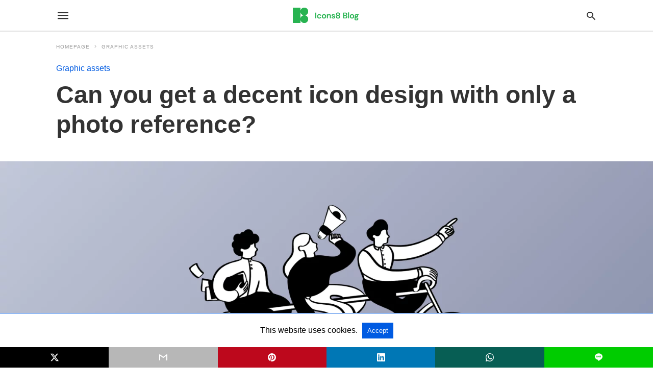

--- FILE ---
content_type: text/html; charset=UTF-8
request_url: https://blog.icons8.com/articles/how-good-are-designers-at-following-references-a-fiverr-experiment/amp/
body_size: 20981
content:
<!doctype html> <html amp lang="en-US"> <head><script custom-element="amp-form" src="https://cdn.ampproject.org/v0/amp-form-latest.js" async></script><script custom-element="amp-analytics" src="https://cdn.ampproject.org/v0/amp-analytics-latest.js" async></script> <meta charset="utf-8"> <link rel="preconnect" href="//cdn.ampproject.org"> <meta name="viewport" content="width=device-width">  <title>Can you get a decent icon design with only a photo reference?</title> <meta name="description" content="Read about the creative experiment on one icon design and learn how differently people see the same task." /> <link rel="canonical" href="https://blog.icons8.com/articles/how-good-are-designers-at-following-references-a-fiverr-experiment/" /> <meta property="og:locale" content="en_US" /> <meta property="og:type" content="article" /> <meta property="og:title" content="Can you get a decent icon design with only a photo reference?" /> <meta property="og:description" content="Read about the creative experiment on one icon design and learn how differently people see the same task." /> <meta property="og:url" content="https://blog.icons8.com/articles/how-good-are-designers-at-following-references-a-fiverr-experiment/" /> <meta property="og:site_name" content="icons8.com" /> <meta property="article:published_time" content="2024-01-09T09:30:00+00:00" /> <meta property="article:modified_time" content="2025-06-04T13:26:01+00:00" /> <meta property="og:image" content="https://blog.icons8.com/wp-content/uploads/2016/06/icon_design_with_a_photo_reference_article_cover-scaled.webp" /> <meta property="og:image:width" content="2560" /> <meta property="og:image:height" content="1040" /> <meta property="og:image:type" content="image/webp" /> <meta name="author" content="icons8" /> <meta name="twitter:card" content="summary_large_image" /> <meta name="twitter:creator" content="@icons_8" /> <meta name="twitter:site" content="@icons_8" /> <meta name="twitter:label1" content="Written by" /> <meta name="twitter:data1" content="icons8" /> <meta name="twitter:label2" content="Est. reading time" /> <meta name="twitter:data2" content="10 minutes" /> <script type="application/ld+json" class="yoast-schema-graph">{"@context":"https://schema.org","@graph":[{"@type":"Article","@id":"https://blog.icons8.com/articles/how-good-are-designers-at-following-references-a-fiverr-experiment/#article","isPartOf":{"@id":"https://blog.icons8.com/articles/how-good-are-designers-at-following-references-a-fiverr-experiment/"},"author":{"name":"icons8","@id":"https://blog.icons8.com/#/schema/person/0131b21792eaa17dd6c7c7a5617fbb79"},"headline":"Can you get a decent icon design with only a photo reference?","datePublished":"2024-01-09T09:30:00+00:00","dateModified":"2025-06-04T13:26:01+00:00","mainEntityOfPage":{"@id":"https://blog.icons8.com/articles/how-good-are-designers-at-following-references-a-fiverr-experiment/"},"wordCount":830,"publisher":{"@id":"https://blog.icons8.com/#organization"},"image":{"@id":"https://blog.icons8.com/articles/how-good-are-designers-at-following-references-a-fiverr-experiment/#primaryimage"},"thumbnailUrl":"https://blog.icons8.com/wp-content/uploads/2016/06/icon_design_with_a_photo_reference_article_cover-scaled.webp","keywords":["design basics","funny","guide","icon design","icons","icons8 stories","research"],"articleSection":["Graphic assets","How-To"],"inLanguage":"en-US"},{"@type":"WebPage","@id":"https://blog.icons8.com/articles/how-good-are-designers-at-following-references-a-fiverr-experiment/","url":"https://blog.icons8.com/articles/how-good-are-designers-at-following-references-a-fiverr-experiment/","name":"Can you get a decent icon design with only a photo reference?","isPartOf":{"@id":"https://blog.icons8.com/#website"},"primaryImageOfPage":{"@id":"https://blog.icons8.com/articles/how-good-are-designers-at-following-references-a-fiverr-experiment/#primaryimage"},"image":{"@id":"https://blog.icons8.com/articles/how-good-are-designers-at-following-references-a-fiverr-experiment/#primaryimage"},"thumbnailUrl":"https://blog.icons8.com/wp-content/uploads/2016/06/icon_design_with_a_photo_reference_article_cover-scaled.webp","datePublished":"2024-01-09T09:30:00+00:00","dateModified":"2025-06-04T13:26:01+00:00","description":"Read about the creative experiment on one icon design and learn how differently people see the same task.","breadcrumb":{"@id":"https://blog.icons8.com/articles/how-good-are-designers-at-following-references-a-fiverr-experiment/#breadcrumb"},"inLanguage":"en-US","potentialAction":[{"@type":"ReadAction","target":["https://blog.icons8.com/articles/how-good-are-designers-at-following-references-a-fiverr-experiment/"]}]},{"@type":"ImageObject","inLanguage":"en-US","@id":"https://blog.icons8.com/articles/how-good-are-designers-at-following-references-a-fiverr-experiment/#primaryimage","url":"https://blog.icons8.com/wp-content/uploads/2016/06/icon_design_with_a_photo_reference_article_cover-scaled.webp","contentUrl":"https://blog.icons8.com/wp-content/uploads/2016/06/icon_design_with_a_photo_reference_article_cover-scaled.webp","width":2560,"height":1040,"caption":"Icon design with a photo reference article cover"},{"@type":"BreadcrumbList","@id":"https://blog.icons8.com/articles/how-good-are-designers-at-following-references-a-fiverr-experiment/#breadcrumb","itemListElement":[{"@type":"ListItem","position":1,"name":"Home","item":"https://blog.icons8.com/"},{"@type":"ListItem","position":2,"name":"Can you get a decent icon design with only a photo reference?"}]},{"@type":"WebSite","@id":"https://blog.icons8.com/#website","url":"https://blog.icons8.com/","name":"icons8.com/blog/","description":"","publisher":{"@id":"https://blog.icons8.com/#organization"},"potentialAction":[{"@type":"SearchAction","target":{"@type":"EntryPoint","urlTemplate":"https://blog.icons8.com/?s={search_term_string}"},"query-input":{"@type":"PropertyValueSpecification","valueRequired":true,"valueName":"search_term_string"}}],"inLanguage":"en-US"},{"@type":"Organization","@id":"https://blog.icons8.com/#organization","name":"icons8.com","url":"https://blog.icons8.com/","logo":{"@type":"ImageObject","inLanguage":"en-US","@id":"https://blog.icons8.com/#/schema/logo/image/","url":"https://icons8.com/blog/wp-content/uploads/2025/05/webclip.png","contentUrl":"https://icons8.com/blog/wp-content/uploads/2025/05/webclip.png","width":256,"height":256,"caption":"icons8.com"},"image":{"@id":"https://blog.icons8.com/#/schema/logo/image/"},"sameAs":["https://x.com/icons_8"]},{"@type":"Person","@id":"https://blog.icons8.com/#/schema/person/0131b21792eaa17dd6c7c7a5617fbb79","name":"icons8","image":{"@type":"ImageObject","inLanguage":"en-US","@id":"https://blog.icons8.com/#/schema/person/image/","url":"https://secure.gravatar.com/avatar/67c9dda1ede4ac147b16c38c11379c058c777c4ea0a234581563dbefaab208c4?s=96&d=mm&r=g","contentUrl":"https://secure.gravatar.com/avatar/67c9dda1ede4ac147b16c38c11379c058c777c4ea0a234581563dbefaab208c4?s=96&d=mm&r=g","caption":"icons8"}}]}</script>  <meta name="amp-google-client-id-api" content="googleanalytics"> <link rel="preload" as="font" href="https://blog.icons8.com/wp-content/plugins/accelerated-mobile-pages/templates/design-manager/swift/fonts/icomoon.ttf" type="font/ttf" crossorigin> <link rel="preload" as="script" href="https://cdn.ampproject.org/v0.js"> <link rel="preload" href="https://blog.icons8.com/wp-content/uploads/2016/06/icon_design_with_a_photo_reference_article_cover-scaled.webp" as="image"> <script custom-element="amp-addthis" src="https://cdn.ampproject.org/v0/amp-addthis-0.1.js" async></script> <script custom-element="amp-bind" src="https://cdn.ampproject.org/v0/amp-bind-latest.js" async></script>   <script custom-element="amp-user-notification" src="https://cdn.ampproject.org/v0/amp-user-notification-0.1.js" async></script> <script src="https://cdn.ampproject.org/v0.js" async></script> <style amp-boilerplate>body{-webkit-animation:-amp-start 8s steps(1,end) 0s 1 normal both;-moz-animation:-amp-start 8s steps(1,end) 0s 1 normal both;-ms-animation:-amp-start 8s steps(1,end) 0s 1 normal both;animation:-amp-start 8s steps(1,end) 0s 1 normal both}@-webkit-keyframes -amp-start{from{visibility:hidden}to{visibility:visible}}@-moz-keyframes -amp-start{from{visibility:hidden}to{visibility:visible}}@-ms-keyframes -amp-start{from{visibility:hidden}to{visibility:visible}}@-o-keyframes -amp-start{from{visibility:hidden}to{visibility:visible}}@keyframes -amp-start{from{visibility:hidden}to{visibility:visible}}</style><noscript><style amp-boilerplate>body{-webkit-animation:none;-moz-animation:none;-ms-animation:none;animation:none}</style></noscript> <style amp-custom>body{font-family:"Poppins",sans-serif;font-size:16px;line-height:1.25}ol,ul{list-style-position:inside}p,ol,ul,figure{margin:0 0 1em;padding:0}a,a:active,a:visited{text-decoration:none;color:#005be2}body a:hover{color:#005be2}#ampforwp-jp-relatedposts{padding-top:1em;margin:1em 0;position:relative;clear:both}#ampforwp-jp-relatedposts h3.jp-relatedposts-headline{margin:0 0 1em;display:inline-block;float:left;font-size:9pt;font-weight:700;font-family:inherit}#ampforwp-jp-relatedposts .jp-relatedposts-items-visual{margin-right:-20px}#ampforwp-jp-relatedposts .jp-relatedposts-items{clear:left}#ampforwp-jp-relatedposts .jp-relatedposts-items-visual .jp-relatedposts-post{padding-right:20px;-moz-opacity:.8;opacity:.8}#ampforwp-jp-relatedposts .jp-relatedposts-items .jp-relatedposts-post{float:left;width:33%;margin:0 0 1em;box-sizing:border-box;-moz-box-sizing:border-box;-webkit-box-sizing:border-box}#ampforwp-jp-relatedposts .jp-relatedposts-items-visual h4.jp-relatedposts-post-title{text-transform:none;font-family:inherit;display:block;max-width:100%}#ampforwp-jp-relatedposts .jp-relatedposts-items p,#ampforwp-jp-relatedposts .jp-relatedposts-items time,#ampforwp-jp-relatedposts .jp-relatedposts-items-visual h4.jp-relatedposts-post-title{font-size:14px;line-height:20px;margin:0}#ampforwp-jp-relatedposts .jp-relatedposts-items .jp-relatedposts-post .jp-relatedposts-post-title a{font-size:inherit;font-weight:400;text-decoration:none;-moz-opacity:1;opacity:1}pre{white-space:pre-wrap}.left{float:left}.right{float:right}.hidden,.hide,.logo .hide{display:none}.screen-reader-text{border:0;clip:rect(1px,1px,1px,1px);clip-path:inset(50%);height:1px;margin:-1px;overflow:hidden;padding:0;position:absolute;width:1px;word-wrap:normal}.clearfix{clear:both}blockquote{background:#f1f1f1;margin:10px 0 20px 0;padding:15px}blockquote p:last-child{margin-bottom:0}.amp-wp-unknown-size img{object-fit:contain}.amp-wp-enforced-sizes{max-width:100%}html,body,div,span,object,iframe,h1,h2,h3,h4,h5,h6,p,blockquote,pre,abbr,address,cite,code,del,dfn,em,img,ins,kbd,q,samp,small,strong,sub,sup,var,b,i,dl,dt,dd,ol,ul,li,fieldset,form,label,legend,table,caption,tbody,tfoot,thead,tr,th,td,article,aside,canvas,details,figcaption,figure,footer,header,hgroup,menu,nav,section,summary,time,mark,audio,video{margin:0;padding:0;border:0;outline:0;font-size:100%;vertical-align:baseline;background:transparent}body{line-height:1}article,aside,details,figcaption,figure,footer,header,hgroup,menu,nav,section{display:block}nav ul{list-style:none}blockquote,q{quotes:none}blockquote:before,blockquote:after,q:before,q:after{content:none}a{margin:0;padding:0;font-size:100%;vertical-align:baseline;background:transparent}table{border-collapse:collapse;border-spacing:0}hr{display:block;height:1px;border:0;border-top:1px solid #ccc;margin:1em 0;padding:0}input,select{vertical-align:middle}*,*:after,*:before{box-sizing:border-box;-ms-box-sizing:border-box;-o-box-sizing:border-box}.alignright{float:right;margin-left:10px}.alignleft{float:left;margin-right:10px}.aligncenter{display:block;margin-left:auto;margin-right:auto;text-align:center}amp-iframe{max-width:100%;margin-bottom:20px}amp-wistia-player{margin:5px 0px}.wp-caption{padding:0}figcaption,.wp-caption-text{font-size:12px;line-height:1.5em;margin:0;padding:.66em 10px .75em;text-align:center}amp-carousel > amp-img > img{object-fit:contain}.amp-carousel-container{position:relative;width:100%;height:100%}.amp-carousel-img img{object-fit:contain}amp-instagram{box-sizing:initial}figure.aligncenter amp-img{margin:0 auto}.rr span,.loop-date,.fbp-cnt .amp-author,.display-name,.author-name{color:#191919}.fsp-cnt .loop-category li{padding:8px 0px}.fbp-cnt h2.loop-title{padding:8px 0px}.cntr{max-width:1100px;margin:0 auto;width:100%;padding:0px 20px}@font-face{font-family:"icomoon";font-display:swap;font-style:normal;font-weight:normal;src:local("icomoon"),local("icomoon"),url("https://icons8.com/blog/wp-content/plugins/accelerated-mobile-pages/templates/design-manager/swift/fonts/icomoon.ttf")}header .cntr{max-width:1100px;margin:0 auto}.h_m{position:static;background:rgba(255,255,255,1);border-bottom:1px solid;border-color:rgba(0,0,0,.12);padding:0 0 0 0;margin:0 0 0 0}.content-wrapper{margin-top:0px}.h_m_w{width:100%;clear:both;display:inline-flex;height:60px}.icon-src:before{content:"\e8b6";font-family:"icomoon";font-size:23px}.isc:after{content:"\e8cc";font-family:"icomoon";font-size:20px}.h-ic a:after,.h-ic a:before{color:rgba(51,51,51,1)}.h-ic{margin:0px 10px;align-self:center}.amp-logo a{line-height:0;display:inline-block;display:inline-block;margin:0;font-size:17px;font-weight:700;text-transform:uppercase;color:rgba(51,51,51,1)}.logo h1{margin:0;font-size:17px;font-weight:700;text-transform:uppercase;display:inline-block}.h-srch a{line-height:1;display:block}.amp-logo amp-img{margin:0 auto}@media (max-width:480px){.h-sing{font-size:13px}}.logo{z-index:2;flex-grow:1;align-self:center;text-align:center;line-height:0}.h-1{display:flex;order:1}.h-nav{order:-1;align-self:center;flex-basis:30px}.h-ic:last-child{margin-right:0}.lb-t{position:fixed;top:-50px;width:100%;width:100%;opacity:0;transition:opacity .5s ease-in-out;overflow:hidden;z-index:9;background:rgba(20,20,22,.9)}.lb-t img{margin:auto;position:absolute;top:0;left:0;right:0;bottom:0;max-height:0%;max-width:0%;border:3px solid white;box-shadow:0px 0px 8px rgba(0,0,0,.3);box-sizing:border-box;transition:.5s ease-in-out}a.lb-x{display:block;width:50px;height:50px;box-sizing:border-box;background:tranparent;color:black;text-decoration:none;position:absolute;top:-80px;right:0;transition:.5s ease-in-out}a.lb-x:after{content:"\e5cd";font-family:"icomoon";font-size:30px;line-height:0;display:block;text-indent:1px;color:rgba(255,255,255,.8)}.lb-t:target{opacity:1;top:0;bottom:0;left:0;z-index:2}.lb-t:target img{max-height:100%;max-width:100%}.lb-t:target a.lb-x{top:25px}.lb img{cursor:pointer}.lb-btn form{position:absolute;top:200px;left:0;right:0;margin:0 auto;text-align:center}.lb-btn .s{padding:10px}.lb-btn .icon-search{padding:10px;cursor:pointer}.amp-search-wrapper{width:80%;margin:0 auto;position:relative}.overlay-search:before{content:"\e8b6";font-family:"icomoon";font-size:24px;position:absolute;right:0;cursor:pointer;top:4px;color:rgba(255,255,255,.8)}.amp-search-wrapper .icon-search{cursor:pointer;background:transparent;border:none;display:inline-block;width:30px;height:30px;opacity:0;position:absolute;z-index:100;right:0;top:0}.lb-btn .s{padding:10px;background:transparent;border:none;border-bottom:1px solid #504c4c;width:100%;color:rgba(255,255,255,.8)}.m-ctr{background:rgba(20,20,22,.9)}.tg,.fsc{display:none}.fsc{width:100%;height:-webkit-fill-available;position:absolute;cursor:pointer;top:0;left:0;z-index:9}.tg:checked + .hamb-mnu > .m-ctr{margin-left:0;border-right:1px solid}.tg:checked + .hamb-mnu > .m-ctr .c-btn{position:fixed;right:5px;top:5px;background:rgba(20,20,22,.9);border-radius:50px}.m-ctr{margin-left:-100%;float:left}.tg:checked + .hamb-mnu > .fsc{display:block;background:rgba(0,0,0,.9);height:100%}.t-btn,.c-btn{cursor:pointer}.t-btn:after{content:"\e5d2";font-family:"icomoon";font-size:28px;display:inline-block;color:rgba(51,51,51,1)}.c-btn:after{content:"\e5cd";font-family:"icomoon";font-size:20px;color:rgba(255,255,255,.8);line-height:0;display:block;text-indent:1px}.c-btn{float:right;padding:15px 5px}header[style] label.c-btn,header[style] .lb-t:target a.lb-x{margin-top:30px}.m-ctr{transition:margin .3s ease-in-out}.m-ctr{width:90%;height:100%;position:absolute;z-index:99;padding:2% 0% 100vh 0%}.m-menu{display:inline-block;width:100%;padding:2px 20px 10px 20px}.m-scrl{overflow-y:scroll;display:inline-block;width:100%;max-height:94vh}.m-menu .amp-menu .toggle:after{content:"\e313";font-family:"icomoon";font-size:25px;display:inline-block;top:1px;padding:5px;transform:rotate(270deg);right:0;left:auto;cursor:pointer;border-radius:35px;color:rgba(255,255,255,.8)}.m-menu .amp-menu li.menu-item-has-children:after{display:none}.m-menu .amp-menu li ul{font-size:14px}.m-menu .amp-menu{list-style-type:none;padding:0}.m-menu .amp-menu > li a{color:rgba(255,255,255,.8);padding:12px 7px;margin-bottom:0;display:inline-block}.menu-btn{margin-top:30px;text-align:center}.menu-btn a{color:#fff;border:2px solid #ccc;padding:15px 30px;display:inline-block}.amp-menu li.menu-item-has-children>ul>li{width:100%}.m-menu .amp-menu li.menu-item-has-children>ul>li{padding-left:0;border-bottom:1px solid;margin:0px 10px}.m-menu .link-menu .toggle{width:100%;height:100%;position:absolute;top:0px;right:0;cursor:pointer}.m-menu .amp-menu .sub-menu li:last-child{border:none}.m-menu .amp-menu a{padding:7px 15px}.m-menu > li{font-size:17px}.amp-menu .toggle:after{position:absolute}.m-menu .toggle{float:right}.m-menu input{display:none}.m-menu .amp-menu [id^=drop]:checked + label + ul{display:block}.m-menu .amp-menu [id^=drop]:checked + .toggle:after{transform:rotate(360deg)}.hamb-mnu ::-webkit-scrollbar{display:none}.p-m-fl{width:100%;border-bottom:1px solid rgba(0,0,0,.05);background:rgba(239,239,239,1)}.p-menu{width:100%;text-align:center;margin:0px auto;padding:0px 25px 0px 25px}.p-menu ul li{display:inline-block;margin-right:21px;font-size:12px;line-height:20px;letter-spacing:1px;font-weight:400;position:relative}.p-menu ul li a{color:rgba(53,53,53,1);padding:12px 0px 12px 0px;display:inline-block}.p-menu input{display:none}.p-menu .amp-menu .toggle:after{display:none}.p-menu{white-space:nowrap}@media (max-width:768px){.p-menu{overflow:scroll}}pre{padding:30px 15px;background:#f7f7f7;white-space:pre-wrap;font-size:14px;color:#666;border-left:3px solid;border-color:#005be2;margin-bottom:20px}.cntn-wrp{font-family:"Poppins",sans-serif}table{display:-webkit-box;overflow-x:auto;word-break:normal}.author-tw:after{content:"";background-image:url("[data-uri]");background-size:cover;width:15px;height:15px;display:inline-block;background-color:#000;border-radius:3px;margin:0px 5px;text-decoration:none}.author-tw:hover{text-decoration:none}.artl-cnt table{margin:0 auto;text-align:center;width:100%}p.nocomments{padding:10px;color:#fff}.tl-exc{font-size:16px;color:#444;margin-top:10px;line-height:20px}.amp-category span:nth-child(1){display:none}.amp-category span a,.amp-category span{color:#005be2;font-size:12px;font-weight:500;text-transform:uppercase}.amp-category span a:hover{color:#005be2}.amp-category span:after{content:"/";display:inline-block;margin:0px 5px 0px 5px;position:relative;top:1px;color:rgba(0,0,0,.25)}.amp-category span:last-child:after{display:none}.sp{width:100%;margin-top:20px;display:inline-block}.amp-post-title{font-size:48px;line-height:58px;color:#333;margin:0;padding-top:15px}.sf-img{text-align:center;width:100%;display:inline-block;height:auto;margin-top:33px}.sf-img figure{margin:0}.sf-img .wp-caption-text{width:1100px;text-align:left;margin:0 auto;color:#a1a1a1;font-size:14px;line-height:20px;font-weight:500;border-bottom:1px solid #ccc;padding:15px 0px}.sf-img .wp-caption-text:before{content:"\e412";font-family:"icomoon";font-size:24px;position:relative;top:4px;opacity:.4;margin-right:5px}.sp-cnt{margin-top:40px;clear:both;width:100%;display:inline-block}.sp-rl{display:inline-flex;width:100%}.sp-rt{width:72%;margin-left:60px;flex-direction:column;justify-content:space-around;order:1}.sp-lt{display:flex;flex-direction:column;flex:1 0 20%;order:0;max-width:237px}.ss-ic,.sp-athr,.amp-tags,.post-date{padding-bottom:20px;border-bottom:1px dotted #ccc}.shr-txt,.athr-tx,.amp-tags > span:nth-child(1),.amp-related-posts-title,.related-title,.r-pf h3{margin-bottom:12px}.shr-txt,.athr-tx,.r-pf h3,.amp-tags > span:nth-child(1),.amp-related-posts-title,.post-date,.related-title{display:block}.shr-txt,.athr-tx,.r-pf h3,.amp-tags > span:nth-child(1),.amp-related-posts-title,.post-date,.related-title{text-transform:uppercase;font-size:12px;color:#666;font-weight:400}.loop-date,.post-edit-link{display:inline-block}.post-date .post-edit-link{color:#005be2;float:right}.post-date .post-edit-link:hover{color:#005be2}.sp-athr,.amp-tags,.post-date{margin-top:20px}.sp-athr .author-details a,.sp-athr .author-details,.amp-tags span a,.amp-tag{font-size:15px;color:#005be2;font-weight:400;line-height:1.5}.amp-tags .amp-tag:after{content:"/";display:inline-block;padding:0px 10px;position:relative;top:-1px;color:#ccc;font-size:12px}.amp-tags .amp-tag:last-child:after{display:none}.ss-ic li:before{border-radius:2px;text-align:center;padding:4px 6px}.sgl table{width:100%;margin-bottom:25px}.sgl th,.sgl td{padding:.5em 1em;border:1px solid #ddd}.cntn-wrp{font-size:18px;color:#000;line-height:1.7;word-break:break-word}.cntn-wrp small{font-size:11px;line-height:1.2;color:#111}.cntn-wrp p,.cntn-wrp ul,.cntn-wrp ol{margin:0px 0px 30px 0px;word-break:break-word}.cntn-wrp .wp-block-image,.wp-block-embed{margin:15px 0px}.wp-block-embed{margin-top:45px}figure.wp-block-embed-twitter{margin:0}.wp-block-embed blockquote a{position:absolute;height:285px;z-index:9;margin-top:-40px}@media (max-width:768px){.wp-block-embed blockquote a{width:90%;height:209px;margin-top:-95px}.wp-block-embed{margin-top:95px}}.artl-cnt ul li,.artl-cnt ol li{list-style-type:none;position:relative;padding-left:20px}.artl-cnt ul li:before{content:"";display:inline-block;width:5px;height:5px;background:#333;position:absolute;top:12px;left:0px}.artl-cnt ol li{list-style-type:decimal;position:unset;padding:0}.sp-rt p strong,.pg p strong{font-weight:700}@supports (-webkit-overflow-scrolling:touch){.m-ctr{overflow:initial}}@supports not (-webkit-overflow-scrolling:touch){.m-ctr{overflow:scroll}}.m-scrl{display:inline-block;width:100%;max-height:94vh}.srp{margin-top:20px}.srp .amp-related-posts amp-img{float:left;width:100%;margin:0px;height:100%}.srp ul li{display:inline-block;line-height:1.3;margin-bottom:24px;list-style-type:none;width:100%}.srp ul li:last-child{margin-bottom:0px}.has_thumbnail:hover{opacity:.7}.has_thumbnail:hover .related_link a{color:#005be2}.related_link{margin-top:10px}.related_link a{color:#333}.related_link p{word-break:break-word;color:#444;font-size:15px;line-height:20px;letter-spacing:.1px;margin-top:5px;font-weight:400}.amp-related-posts ul{list-style-type:none}.r-pf{margin-top:40px;display:inline-block;width:100%}.sp-rt .amp-author{padding:20px 20px;border-radius:0;background:#f9f9f9;border:1px solid #ececec;display:inline-block;width:100%}.sp-rt .amp-author-image{float:left}.amp-author-image amp-img{border-radius:50%;margin:0px 12px 5px 0px;display:block;width:50px}.author-details p{margin:0;font-size:13px;line-height:20px;color:#666;padding-top:4px}#pagination{margin-top:30px;border-top:1px dotted #ccc;padding:20px 5px 0px 5px;font-size:16px;line-height:24px;font-weight:400}.next{float:right;width:45%;text-align:right;position:relative;margin-top:10px}.next a,.prev a{color:#333}.prev{float:left;width:45%;position:relative;margin-top:10px}.prev span{text-transform:uppercase;font-size:12px;color:#666;display:block;position:absolute;top:-26px}.next span{text-transform:uppercase;font-size:12px;color:#666;display:block;font-weight:400;position:absolute;top:-26px;right:0}.next:hover a,.prev:hover a{color:#005be2}.prev:after{border-left:1px dotted #ccc;content:"";height:calc(100% - -10px);right:-50px;position:absolute;top:50%;transform:translate(0px,-50%);width:2px}.ampforwp_post_pagination{width:100%;text-align:center;display:inline-block}.ampforwp_post_pagination p{margin:0;font-size:18px;color:#444;font-weight:500;margin-bottom:10px}.ampforwp_post_pagination p a{color:#005be2;padding:0px 10px}.cmts{width:100%;display:inline-block;clear:both;margin-top:40px}.amp-comment-button{background-color:#005be2;font-size:15px;float:none;margin:30px auto 0px auto;text-align:center;border-radius:3px;font-weight:600;width:250px}.form-submit #submit{background-color:#005be2;font-size:14px;text-align:center;border-radius:3px;font-weight:500;color:#fff;cursor:pointer;margin:0;border:0;padding:11px 21px}#respond p{margin:12px 0}.amp-comment-button a{color:#fff;display:block;padding:7px 0px 8px 0px}.amp-comment-button a:hover{color:#fff}.cmt-form-comment #comment{border-color:#ccc;width:100%;padding:20px}.cmts h3{margin:0;font-size:12px;padding-bottom:6px;border-bottom:1px solid #eee;font-weight:400;letter-spacing:.5px;text-transform:uppercase;color:#444}.cmts h3:after{content:"";display:block;width:115px;border-bottom:1px solid #005be2;position:relative;top:7px}.cmts ul{margin-top:16px}.cmts ul li{list-style:none;margin-bottom:20px;padding-bottom:20px;border-bottom:1px solid #eee}.cmts .amp-comments-wrapper ul .children{margin-left:30px}.cmts .cmt-author.vcard .says{display:none}.cmts .cmt-author.vcard .fn{font-size:12px;font-weight:500;color:#333}.cmts .cmt-metadata{font-size:11px;margin-top:8px}.amp-comments-wrapper ul li:hover .cmt-meta .cmt-metadata a{color:#005be2}.cmts .cmt-metadata a{color:#999}.cmt-content{margin-top:6px;width:100%;display:inline-block}.cmt-content p{font-size:14px;color:#333;line-height:22px;font-weight:400;margin:0}.cmt-meta amp-img{float:left;margin-right:10px;border-radius:50%;width:40px}.sp-rt .amp-author{margin-top:5px}.cntn-wrp a{margin:10px 0px;color:#005be2}.loop-wrapper{display:flex;flex-wrap:wrap;margin:-15px}.loop-category li{display:inline-block;list-style-type:none;margin-right:10px;font-size:10px;font-weight:600;letter-spacing:1.5px}.loop-category li a{color:#555;text-transform:uppercase}.loop-category li:hover a{color:#005be2}.fsp-cnt p{color:#444;font-size:13px;line-height:20px;letter-spacing:.1px;word-break:break-word}.fsp:hover h2 a{color:#005be2}.fsp h2 a,.fsp h3 a{color:#191919}.fsp{margin:15px;flex-basis:calc(33.33% - 30px)}.fsp-img{margin-bottom:10px}.fsp h2,.fsp h3{margin:0px 0px 5px 0px;font-size:20px;line-height:25px;font-weight:500}.fsp-cnt .loop-category{margin-bottom:20px}.fsp-cnt .loop-category li{font-weight:500}blockquote{margin-bottom:20px}blockquote p{font-size:34px;line-height:1.4;font-weight:700;position:relative;padding:30px 0 0 0}blockquote p:before{content:"";border-top:8px solid #000;width:115px;line-height:40px;display:inline-block;position:absolute;top:0}.cmts-wrap{display:flex;width:100%;margin-top:30px;padding-bottom:30px;border-bottom:1px solid #eee}.cmts-wrap .page-numbers:after{display:none}.cmts .page-numbers{margin:0px 10px}.cmts .prev,.cmts .next{margin:0 auto}.cmts-wrap a{color:#333}.cmts-wrap a:hover{color:#005be2}.cmts-wrap .current{color:#005be2}@media (max-width:1110px){.cntr{width:100%;padding:0px 20px}.sp-rt{margin-left:30px}}@media (max-width:768px){.tl-exc{font-size:14px;margin-top:3px;line-height:22px}.sp-rl{display:inline-block;width:100%}.sp-lt{width:100%;margin-top:20px;max-width:100%}.sp-cnt{margin-top:15px}.r-pf h3{padding-top:20px;border-top:1px dotted #ccc}.r-pf{margin-top:20px}.cmts{margin:20px 0px 20px 0px}.sp-rt{width:100%;margin-left:0}.sp-rt .amp-author{padding:20px 15px}#pagination{margin:20px 0px 20px 0px;border-top:none}.amp-post-title{padding-top:10px}.fsp{flex-basis:calc(100% - 30px)}.fsp-img{width:40%;float:left;margin-right:20px}.fsp-cnt{width:54%;float:left}.srp .related_link{font-size:20px;line-height:1.4;font-weight:600}.rlp-image{width:200px;float:left;margin-right:15px;display:flex;flex-direction:column}.rlp-cnt{display:flex}}@media (max-width:480px){.loop-wrapper{margin-top:15px}.cntn-wrp p{line-height:1.65}.rp .has_related_thumbnail{width:100%}.rlp-image{width:100%;float:none;margin-right:0px}.rlp-cnt{width:100%;float:none}.amp-post-title{font-size:32px;line-height:44px}.amp-category span a{font-size:12px}.sf-img{margin-top:20px}.sp{margin-top:20px}.menu-btn a{padding:10px 20px;font-size:14px}.next,.prev{float:none;width:100%}#pagination{padding:10px 0px 0px}#respond{margin:0}.next a{margin-bottom:45px;display:inline-block}.prev:after{display:none}.author-details p{font-size:12px;line-height:18px}.sf-img .wp-caption-text{width:100%;padding:10px 15px}.fsp-img{width:100%;float:none;margin-right:0px}.fsp-cnt{width:100%;float:none}.fsp{border:none;padding:0}.fsp-cnt{padding:0px 15px 0px 14px}.r-pf .fsp-cnt{padding:0px}blockquote p{font-size:20px}}@media (max-width:425px){.sp-rt .amp-author{margin-bottom:10px}#pagination{margin:20px 0px 10px 0px}.fsp h2,.fsp h3{font-size:24px;font-weight:600}}@media (max-width:320px){.cntn-wrp p{font-size:16px}}.m-srch #amp-search-submit{cursor:pointer;background:transparent;border:none;display:inline-block;width:30px;height:30px;opacity:0;position:absolute;z-index:100;right:0;top:0}.m-srch .amp-search-wrapper{border:1px solid rgba(255,255,255,.8);background:rgba(255,255,255,.8);width:100%;border-radius:60px}.m-srch .s{padding:10px 15px;border:none;width:100%;color:rgba(20,20,22,.9);background:rgba(255,255,255,.8);border-radius:60px}.m-srch{border-top:1px solid;padding:20px}.m-srch .overlay-search:before{color:rgba(20,20,22,.9);padding-right:10px;top:6px}.cp-rgt{font-size:11px;line-height:1.2;color:rgba(255,255,255,.8);padding:20px;text-align:center;border-top:1px solid}.cp-rgt a{color:rgba(255,255,255,.8);border-bottom:1px solid rgba(255,255,255,.8);margin-left:10px}.cp-rgt .view-non-amp{display:none}a.btt:hover{cursor:pointer}.footer{margin-top:80px}.f-menu ul li .sub-menu{display:none}.f-menu ul li{display:inline-block;margin-right:20px}.f-menu ul li a{padding:0;color:#575656}.f-menu ul > li:hover a{color:#005be2}.f-menu{font-size:14px;line-height:1.4;margin-bottom:30px}.rr{font-size:12px;color:rgba(136,136,136,1)}.rr span{margin:0 10px 0 0px}.f-menu ul li.menu-item-has-children:hover > ul{display:none}.f-menu ul li.menu-item-has-children:after{display:none}.f-w{display:inline-flex;width:100%;flex-wrap:wrap;margin:15px -15px 0px}.f-w-f2{text-align:center;border-top:1px solid rgba(238,238,238,1);padding:50px 0 50px 0}.w-bl{margin-left:0;display:flex;flex-direction:column;position:relative;flex:1 0 22%;margin:0 15px 30px;line-height:1.5;font-size:14px}.w-bl h4{font-size:12px;font-weight:500;margin-bottom:20px;text-transform:uppercase;letter-spacing:1px;padding-bottom:4px}.w-bl ul li{list-style-type:none;margin-bottom:15px}.w-bl ul li:last-child{margin-bottom:0}.w-bl ul li a{text-decoration:none}.w-bl .menu li .sub-menu,.w-bl .lb-x{display:none}.w-bl .menu li .sub-menu,.w-bl .lb-x{display:none}.w-bl table{border-collapse:collapse;margin:0 0 1.5em;width:100%}.w-bl tr{border-bottom:1px solid #eee}.w-bl th,.w-bl td{text-align:center}.w-bl td{padding:.4em}.w-bl th:first-child,.w-bl td:first-child{padding-left:0}.w-bl thead th{border-bottom:2px solid #bbb;padding-bottom:.5em;padding:.4em}.w-bl .calendar_wrap caption{font-size:14px;margin-bottom:10px}.w-bl form{display:inline-flex;flex-wrap:wrap;align-items:center}.w-bl .search-submit{text-indent:-9999px;padding:0;margin:0;background:transparent;line-height:0;display:inline-block;opacity:0}.w-bl .search-button:after{content:"\e8b6";font-family:"icomoon";font-size:23px;display:inline-block;cursor:pointer}.w-bl .search-field{border:1px solid #ccc;padding:6px 10px}.f-menu{font-size:14px;line-height:1.4;margin-bottom:30px}.f-menu ul li{display:inline-block;margin-right:20px}.f-menu .sub-menu{display:none}.rr{font-size:13px;color:rgba(136,136,136,1)}@media (max-width:768px){.footer{margin-top:60px}.w-bl{flex:1 0 22%}.f-menu ul li{margin-bottom:10px}}@media (max-width:480px){.footer{margin-top:50px}.f-w-f2{padding:25px 0px}.f-w{display:block;margin:15px 0px 0px}.w-bl{margin-bottom:40px}.w-bl{flex:100%}.w-bl ul li{margin-bottom:11px}.f-menu ul li{display:inline-block;line-height:1.8;margin-right:13px}.f-menu .amp-menu > li a{padding:0;font-size:12px;color:#7a7a7a}.rr{margin-top:15px;font-size:11px}}@media (max-width:425px){.footer{margin-top:35px}.w-bl h4{margin-bottom:15px}}.ss-ic ul li{font-family:"icomoon";list-style-type:none;display:inline-block}.ss-ic li a{color:#fff;padding:5px;border-radius:3px;margin:0px 10px 10px 0px;display:inline-block}.ss-ic li a.s_tw{color:#fff}.s_tw{background:#000}.ss-ic li a.s_li{color:#0c0}.ss-ic ul li .s_fb{color:#fff;background:#3b5998}.s_fb:after{content:"\e92d"}.s_tw:after{content:"\e942";color:#fff}.s_tw:after{content:"";background-image:url("[data-uri]");background-size:cover;width:16px;height:16px;display:inline-block}.s_lk{background:#0077b5}.s_lk:after{content:"\e934"}.s_pt{background:#bd081c}.s_pt:after{content:"\e937"}.s_em{background:#b7b7b7}.s_em:after{content:"\e930"}.s_wp{background:#075e54}.s_wp:after{content:"\e946"}.s_li{background:#0c0}.s_stk{background:#f1f1f1;display:inline-block;width:100%;padding:0;position:fixed;bottom:0;text-align:center;border:0}.s_stk ul{width:100%;display:inline-flex}.s_stk ul li{flex-direction:column;flex-basis:0;flex:1 0 5%;max-width:calc(100% - 10px);display:flex;height:40px}.s_stk li a{margin:0;border-radius:0;padding:12px}.body.single-post{padding-bottom:40px}.s_stk{z-index:99999999}.body.single-post .adsforwp-stick-ad,.body.single-post amp-sticky-ad{padding-bottom:45px;padding-top:5px}.body.single-post .ampforwp-sticky-custom-ad{bottom:40px;padding:3px 0px 0px}.body.single-post .afw a{line-height:0}.body.single-post amp-sticky-ad amp-sticky-ad-top-padding{height:0px}.content-wrapper a,.breadcrumb ul li a,.srp ul li,.rr a{transition:all .3s ease-in-out 0s}[class^="icon-"],[class*=" icon-"]{font-family:"icomoon";speak:none;font-style:normal;font-weight:normal;font-variant:normal;text-transform:none;line-height:1;-webkit-font-smoothing:antialiased;-moz-osx-font-smoothing:grayscale}#amp-user-notification1{padding:5px;text-align:center;background:#fff;border-top:1px solid #005be2}#amp-user-notification1 p{display:inline-block;margin:20px 0px}amp-user-notification button{padding:8px 10px;background:#005be2;color:#fff;margin-left:5px;border:0}amp-user-notification .amp-not-privacy{color:#005be2;font-size:15px;margin-left:5px}.breadcrumbs{padding-bottom:8px;margin-bottom:20px}.breadcrumb ul li,.breadcrumbs span{display:inline-block;list-style-type:none;font-size:10px;text-transform:uppercase;margin-right:5px}.breadcrumb ul li a,.breadcrumbs span a,.breadcrumbs .bread-post{color:#999;letter-spacing:1px}.breadcrumb ul li a:hover,.breadcrumbs span a:hover{color:#005be2}.breadcrumbs li a:after,.breadcrumbs span a:after{content:"\e315";font-family:"icomoon";font-size:12px;display:inline-block;color:#bdbdbd;padding-left:5px;position:relative;top:1px}.breadcrumbs li:last-child a:after{display:none}.archive .breadcrumbs{margin-top:20px}@media (min-width:768px){.wp-block-columns{display:flex}.wp-block-column{max-width:50%;margin:0px 10px}}amp-user-notification{bottom:40px}amp-facebook-like{max-height:28px;top:6px;margin-right:10px}.ampforwp-blocks-gallery-caption{font-size:16px}.m-s-i li a.s_telegram:after{content:"\e93f"}.cntn-wrp h1,.cntn-wrp h2,.cntn-wrp h3,.cntn-wrp h4,.cntn-wrp h5,h6{margin-bottom:5px}.cntn-wrp h1{font-size:32px}.cntn-wrp h2{font-size:27px}.cntn-wrp h3{font-size:24px}.cntn-wrp h4{font-size:20px}.cntn-wrp h5{font-size:17px}.cntn-wrp h6{font-size:15px}figure.amp-featured-image{margin:10px 0}.amp-wp-content table,.cntn-wrp.artl-cnt table{height:auto}amp-img.amp-wp-enforced-sizes[layout=intrinsic] > img,.amp-wp-unknown-size > img{object-fit:contain}.rtl amp-carousel{direction:ltr}.rtl .amp-menu .toggle:after{left:0;right:unset}.sharedaddy li{display:none}sub{vertical-align:sub;font-size:small}sup{vertical-align:super;font-size:small}@media only screen and (max-width:480px){svg{max-width:250px;max-height:250px}}h2.amp-post-title{word-break:break-word;word-wrap:break-word}h2.amp-wp-sub-title{word-break:break-word;word-wrap:break-word}h2.amp-wp-sub-title{font-size:20px;line-height:1.4em;margin-top:0px;color:#a0a0a0}h2.amp-wp-sub-title.center{text-align:center}@media (min-width:768px){.artl-cnt .wp-block-column{max-width:100%}}h1,h2,h3,h4,h5,h6,.amp-wp-title{font-family:1}.btt{position:fixed;bottom:55px;right:20px;background:rgba(71,71,71,.5);color:#fff;border-radius:100%;width:50px;height:50px;text-decoration:none}.btt:hover{color:#fff;background:#474747}.btt:before{content:"\25be";display:block;font-size:35px;font-weight:600;color:#fff;transform:rotate(180deg);text-align:center;line-height:1.5}.wp-block-table{min-width:240px}table.wp-block-table.alignright,table.wp-block-table.alignleft,table.wp-block-table.aligncenter{width:auto}table.wp-block-table.aligncenter{width:50%}table.wp-block-table.alignfull,table.wp-block-table.alignwide{display:table}table{overflow-x:auto}table a:link{font-weight:bold;text-decoration:none}table a:visited{color:#999;font-weight:bold;text-decoration:none}table a:active,table a:hover{color:#bd5a35;text-decoration:underline}table{font-family:Arial,Helvetica,sans-serif;color:#666;font-size:15px;text-shadow:1px 1px 0px #fff;background:inherit;margin:0px;width:95%}table th{padding:21px 25px 22px 25px;border-top:1px solid #fafafa;border-bottom:1px solid #e0e0e0;background:#ededed}table th:first-child{text-align:left;padding-left:20px}table tr:first-child th:first-child{-webkit-border-top-left-radius:3px;border-top-left-radius:3px}table tr:first-child th:last-child{-webkit-border-top-right-radius:3px;border-top-right-radius:3px}table tr{text-align:center;padding-left:20px;border:2px solid #eee}table td:first-child{padding-left:20px;border-left:0}table td{padding:18px;border-top:1px solid #fff;border-bottom:1px solid #e0e0e0;border-left:1px solid #e0e0e0}table tr.even td{background:#f6f6f6;background:-webkit-gradient(linear,left top,left bottom,from(#f8f8f8),to(#f6f6f6))}table tr:last-child td{border-bottom:0}table tr:last-child td:first-child{-webkit-border-bottom-left-radius:3px;border-bottom-left-radius:3px}table tr:last-child td:last-child{-webkit-border-bottom-right-radius:3px;border-bottom-right-radius:3px}@media screen and (min-width:650px){table{display:inline-table}}.has-text-align-left{text-align:left}.has-text-align-right{text-align:right}.has-text-align-center{text-align:center}.collapsible-captions amp-img img{object-fit:contain}.web-stories-list__story-poster amp-img{width:100%;height:100%}.wp-block-button{color:#fff}.wp-block-button a{background-color:#32373c;border-radius:28px;color:inherit;display:inline-block;padding:12px 24px}.wp-block-cover{position:relative;background-color:#000;background-size:cover;background-position:center center;min-height:430px;width:100%;margin:1.5em 0 1.5em 0;display:flex;justify-content:center;align-items:center;overflow:hidden}.wp-block-cover-text{color:#fff;font-size:2em;line-height:1.25;z-index:1}.wp-block-cover-image.has-background-dim::before,.wp-block-cover.has-background-dim::before{content:"";position:absolute;top:0;left:0;bottom:0;right:0;background-color:inherit;opacity:.5;z-index:1}:root{--wp-block-synced-color:#7a00df;--wp-block-synced-color--rgb:122,0,223;--wp-bound-block-color:var(--wp-block-synced-color);--wp-editor-canvas-background:#ddd;--wp-admin-theme-color:#007cba;--wp-admin-theme-color--rgb:0,124,186;--wp-admin-theme-color-darker-10:#006ba1;--wp-admin-theme-color-darker-10--rgb:0,107,160.5;--wp-admin-theme-color-darker-20:#005a87;--wp-admin-theme-color-darker-20--rgb:0,90,135;--wp-admin-border-width-focus:2px}@media (min-resolution:192dpi){:root{--wp-admin-border-width-focus:1.5px}}.wp-element-button{cursor:pointer}:root .has-very-light-gray-background-color{background-color:#eee}:root .has-very-dark-gray-background-color{background-color:#313131}:root .has-very-light-gray-color{color:#eee}:root .has-very-dark-gray-color{color:#313131}:root .has-vivid-green-cyan-to-vivid-cyan-blue-gradient-background{background:linear-gradient(135deg,#00d084,#0693e3)}:root .has-purple-crush-gradient-background{background:linear-gradient(135deg,#34e2e4,#4721fb 50%,#ab1dfe)}:root .has-hazy-dawn-gradient-background{background:linear-gradient(135deg,#faaca8,#dad0ec)}:root .has-subdued-olive-gradient-background{background:linear-gradient(135deg,#fafae1,#67a671)}:root .has-atomic-cream-gradient-background{background:linear-gradient(135deg,#fdd79a,#004a59)}:root .has-nightshade-gradient-background{background:linear-gradient(135deg,#330968,#31cdcf)}:root .has-midnight-gradient-background{background:linear-gradient(135deg,#020381,#2874fc)}:root{--wp--preset--font-size--normal:16px;--wp--preset--font-size--huge:42px}.has-regular-font-size{font-size:1em}.has-larger-font-size{font-size:2.625em}.has-normal-font-size{font-size:var(--wp--preset--font-size--normal)}.has-huge-font-size{font-size:var(--wp--preset--font-size--huge)}.has-text-align-center{text-align:center}.has-text-align-left{text-align:left}.has-text-align-right{text-align:right}.has-fit-text{white-space:nowrap}#end-resizable-editor-section{display:none}.aligncenter{clear:both}.items-justified-left{justify-content:flex-start}.items-justified-center{justify-content:center}.items-justified-right{justify-content:flex-end}.items-justified-space-between{justify-content:space-between}.screen-reader-text{border:0;clip-path:inset(50%);height:1px;margin:-1px;overflow:hidden;padding:0;position:absolute;width:1px;word-wrap:normal}.screen-reader-text:focus{background-color:#ddd;clip-path:none;color:#444;display:block;font-size:1em;height:auto;left:5px;line-height:normal;padding:15px 23px 14px;text-decoration:none;top:5px;width:auto;z-index:100000}html:where(.has-border-color){border-style:solid}html:where([style*=border-top-color]){border-top-style:solid}html:where([style*=border-right-color]){border-right-style:solid}html:where([style*=border-bottom-color]){border-bottom-style:solid}html:where([style*=border-left-color]){border-left-style:solid}html:where([style*=border-width]){border-style:solid}html:where([style*=border-top-width]){border-top-style:solid}html:where([style*=border-right-width]){border-right-style:solid}html:where([style*=border-bottom-width]){border-bottom-style:solid}html:where([style*=border-left-width]){border-left-style:solid}html:where(img[class*=wp-image-]){height:auto;max-width:100%}:where(figure){margin:0 0 1em}html:where(.is-position-sticky){--wp-admin--admin-bar--position-offset:var(--wp-admin--admin-bar--height,0px)}@media screen and (max-width:600px){html:where(.is-position-sticky){--wp-admin--admin-bar--position-offset:0px}}amp-web-push-widget button.amp-subscribe{display:inline-flex;align-items:center;border-radius:5px;border:0;box-sizing:border-box;margin:0;padding:10px 15px;cursor:pointer;outline:none;font-size:15px;font-weight:500;background:#4a90e2;margin-top:7px;color:white;box-shadow:0 1px 1px 0 rgba(0,0,0,.5);-webkit-tap-highlight-color:rgba(0,0,0,0)}.amp-logo amp-img{width:190px}.amp-menu input{display:none}.amp-menu li.menu-item-has-children ul{display:none}.amp-menu li{position:relative;display:block}.amp-menu > li a{display:block}div.acss75c36{height:50px}div.acssd9f0b{font-size:16px}div.acss9a164{display:none;font-size:16px}.icon-widgets:before{content:"\e1bd"}.icon-search:before{content:"\e8b6"}.icon-shopping-cart:after{content:"\e8cc"}@font-face{font-family:'icomoon';font-display:swap;font-style:normal;font-weight:normal;src:local('icomoon'), local('icomoon'), url('https://blog.icons8.com/wp-content/plugins/accelerated-mobile-pages/templates/design-manager/swift/fonts/icomoon.ttf')}.amp-carousel-img img{object-fit:contain}</style> </head> <body data-amp-auto-lightbox-disable class="body single-post 1170 post-id-1170 singular-1170 amp-single post 1.1.7.1"> <div id="backtotop"></div><header class="header h_m h_m_1" > <input type="checkbox" id="offcanvas-menu" on="change:AMP.setState({ offcanvas_menu: (event.checked ? true : false) })" [checked] = "offcanvas_menu" class="tg" /> <div class="hamb-mnu"> <aside class="m-ctr"> <div class="m-scrl"> <div class="menu-heading clearfix"> <label for="offcanvas-menu" class="c-btn"></label> </div> <div class="m-srch"> <form role="search" method="get" class="amp-search" target="_top" action="https://blog.icons8.com"> <div class="amp-search-wrapper"> <label aria-label="Type your query" class="screen-reader-text" for="s">Type your search query and hit enter: </label> <input type="text" placeholder="AMP" value="1" name="amp" class="hidden"/> <label aria-label="search text" for="search-text-84"></label> <input id="search-text-84" type="text" placeholder="Type Here" value="" name="s" class="s" /> <label aria-label="Submit amp search" for="amp-search-submit" > <input type="submit" class="icon-search" value="Search" /> </label> <div class="overlay-search"> </div> </div> </form> </div> <div class="cp-rgt"> <span>All Rights Reserved</span><a class="view-non-amp" href="https://blog.icons8.com/articles/how-good-are-designers-at-following-references-a-fiverr-experiment/" title="View Non-AMP Version">View Non-AMP Version</a> </div> </div> </aside> <label for="offcanvas-menu" class="fsc"></label> <div class="cntr"> <div class="head h_m_w"> <div class="h-nav"> <label for="offcanvas-menu" class="t-btn"></label> </div> <div class="logo"> <div class="amp-logo"> <a href="https://blog.icons8.com/" title="icons8.com" > <amp-img data-hero src="https://blog.icons8.com/wp-content/uploads/2021/10/icons8-blog-logo-amp.png" width="190" height="36" alt="" class="amp-logo" layout="responsive"></amp-img></a> </div> </div> <div class="h-1"> <div class="h-srch h-ic"> <a title="search" class="lb icon-src" href="#search"></a> <div class="lb-btn"> <div class="lb-t" id="search"> <form role="search" method="get" class="amp-search" target="_top" action="https://blog.icons8.com"> <div class="amp-search-wrapper"> <label aria-label="Type your query" class="screen-reader-text" for="s">Type your search query and hit enter: </label> <input type="text" placeholder="AMP" value="1" name="amp" class="hidden"/> <label aria-label="search text" for="search-text-32"></label> <input id="search-text-32" type="text" placeholder="Type Here" value="" name="s" class="s" /> <label aria-label="Submit amp search" for="amp-search-submit" > <input type="submit" class="icon-search" value="Search" /> </label> <div class="overlay-search"> </div> </div> </form> <a title="close" class="lb-x" href="#"></a> </div> </div> </div> </div> <div class="clearfix"></div> </div> </div> </div> </header> <div class="content-wrapper"> <div class="p-m-fl"> </div> <div class="sp sgl"> <div class="cntr"> <div class="amp-wp-content breadcrumb"><ul id="breadcrumbs" class="breadcrumbs"><li class="item-home"><a class="bread-link bread-home" href="https://blog.icons8.com/" title="Homepage">Homepage</a></li><li class="item-cat item-cat-5"><a class="bread-cat bread-cat-5 bread-cat-Graphic assets" href="https://blog.icons8.com/articles/category/assets/amp/" title="Graphic assets">Graphic assets</a></li></ul></div> <span class="amp-cat amp-cat-5"><a href="https://blog.icons8.com/articles/category/assets/amp/" title="Graphic assets">Graphic assets</a></span> <h1 class="amp-post-title">Can you get a decent icon design with only a photo reference?</h1> </div> <div class="sf-img"> <figure class="amp-featured-image "> <amp-img data-hero data-hero src="https://blog.icons8.com/wp-content/uploads/2016/06/icon_design_with_a_photo_reference_article_cover-scaled.webp" srcset="https://blog.icons8.com/wp-content/uploads/2016/06/icon_design_with_a_photo_reference_article_cover-scaled.webp 2560w, https://blog.icons8.com/wp-content/uploads/2016/06/icon_design_with_a_photo_reference_article_cover-400x163.webp 400w, https://blog.icons8.com/wp-content/uploads/2016/06/icon_design_with_a_photo_reference_article_cover-1024x416.webp 1024w, https://blog.icons8.com/wp-content/uploads/2016/06/icon_design_with_a_photo_reference_article_cover-768x312.webp 768w, https://blog.icons8.com/wp-content/uploads/2016/06/icon_design_with_a_photo_reference_article_cover-1536x624.webp 1536w, https://blog.icons8.com/wp-content/uploads/2016/06/icon_design_with_a_photo_reference_article_cover-2048x832.webp 2048w" width="2560" height="1040" layout="responsive" alt="Icon design with a photo reference article cover"><amp-img fallback data-hero data-hero src="https://blog.icons8.com/wp-content/plugins/accelerated-mobile-pages/images/SD-default-image.png" srcset="https://blog.icons8.com/wp-content/plugins/accelerated-mobile-pages/images/SD-default-image.png 2560w, https://blog.icons8.com/wp-content/uploads/2016/06/icon_design_with_a_photo_reference_article_cover-400x163.webp 400w, https://blog.icons8.com/wp-content/uploads/2016/06/icon_design_with_a_photo_reference_article_cover-1024x416.webp 1024w, https://blog.icons8.com/wp-content/uploads/2016/06/icon_design_with_a_photo_reference_article_cover-768x312.webp 768w, https://blog.icons8.com/wp-content/uploads/2016/06/icon_design_with_a_photo_reference_article_cover-1536x624.webp 1536w, https://blog.icons8.com/wp-content/uploads/2016/06/icon_design_with_a_photo_reference_article_cover-2048x832.webp 2048w" width="2560" height="1040" layout="responsive" alt="Icon design with a photo reference article cover"></amp-img></amp-img> </figure> </div> <div class="sp-cnt"> <div class="cntr"> <div class="sp-rl"> <div class="sp-rt"> <div class="cntn-wrp artl-cnt"> <p>Exploring the impact of photo references on icon design: A $5 challenge with freelancers reveals insightful results.</p>  <p>I found five freelancers on Fiverr, gave each $5, and asked them to draw a bicycle icon. My instructions were vague, but the experiment was to see if I could compensate for them with a thorough photo reference.</p> <p>Most people can discern a BMX from a racing bike, not only by looking for bruises on their owners’ bodies.</p> <div aria-hidden="true" class="wp-block-spacer acss75c36"></div> <figure class="wp-block-image size-large"><amp-img data-hero src="https://bst.icons8.com/wp-content/uploads/2024/04/icon_request.webp" alt="Icon request" width="600" height="400" class=" amp-wp-enforced-sizes" layout="intrinsic"><amp-img fallback data-hero src="https://blog.icons8.com/wp-content/plugins/accelerated-mobile-pages/images/SD-default-image.png" alt="Icon request" width="600" height="400" class=" amp-wp-enforced-sizes" layout="intrinsic"></amp-img></amp-img></figure> <p>If I give a freelancer only a photo reference and ask him to draw me an icon, will that be enough?<br><br><strong>Rules:</strong></p> <ol class="wp-block-list"> <li>No excessive instructions (color, size, etc.). Only a photo.</li> <li>No revisions, except in one very special case.</li> </ol> <blockquote class="wp-block-quote is-layout-flow wp-block-quote-is-layout-flow"> <p><em><strong>Note.</strong></em></p> <cite><em>You can’t ask much for $5, so I’m not going to criticize these works in terms of their design. However, these examples may benefit both designers and employers. Designers will recognize some thought patterns that accompany good design and potential employers may learn the benefit of precise requirements.</em></cite></blockquote> <div aria-hidden="true" class="wp-block-spacer acss75c36"></div> <div class="lwptoc wp-block-toc lwptoc-autoWidth lwptoc-light lwptoc-notInherit" data-smooth-scroll="1" data-smooth-scroll-offset="24"><div class="lwptoc_i"> <div class="lwptoc_header acssd9f0b"> <b class="lwptoc_title">In this article:</b> <span class="lwptoc_toggle"> <a href="#" class="lwptoc_toggle_label" data-label="hide">show</a> </span> </div> <div class="lwptoc_items acss9a164"> <ul class="lwptoc_itemWrap"><li class="lwptoc_item"> <a href="#BMX"> <span class="lwptoc_item_label">BMX</span> </a> </li><li class="lwptoc_item"> <a href="#City_bike"> <span class="lwptoc_item_label">City bike</span> </a> </li><li class="lwptoc_item"> <a href="#Folding_bike"> <span class="lwptoc_item_label">Folding bike</span> </a> </li><li class="lwptoc_item"> <a href="#Racing_bike"> <span class="lwptoc_item_label">Racing bike</span> </a> </li><li class="lwptoc_item"> <a href="#Mountain_bike"> <span class="lwptoc_item_label">Mountain bike</span> </a> </li><li class="lwptoc_item"> <a href="#Summary"> <span class="lwptoc_item_label">Summary</span> </a> </li><li class="lwptoc_item"> <a href="#Final_thoughts"> <span class="lwptoc_item_label">Final thoughts</span> </a> </li></ul></div> </div></div><h2 class="wp-block-heading" id="h-bmx"><span id="BMX">BMX</span></h2> <div aria-hidden="true" class="wp-block-spacer acss75c36"></div> <div class="wp-block-columns is-layout-flex wp-container-core-columns-is-layout-9d6595d7 wp-block-columns-is-layout-flex"> <div class="wp-block-column is-layout-flow wp-block-column-is-layout-flow"> <figure class="wp-block-image size-large"><amp-img data-hero src="https://bst.icons8.com/wp-content/uploads/2024/04/bmx_photo.webp" alt="BMX photo" width="600" height="400" class=" amp-wp-enforced-sizes" layout="intrinsic"><amp-img fallback data-hero src="https://blog.icons8.com/wp-content/plugins/accelerated-mobile-pages/images/SD-default-image.png" alt="BMX photo" width="600" height="400" class=" amp-wp-enforced-sizes" layout="intrinsic"></amp-img></amp-img></figure> </div> <div class="wp-block-column is-layout-flow wp-block-column-is-layout-flow"> <figure class="wp-block-image size-large"><amp-img data-hero src="https://bst.icons8.com/wp-content/uploads/2024/04/bmx_icons.webp" alt="BMX icons" width="600" height="400" class=" amp-wp-enforced-sizes" layout="intrinsic"><amp-img fallback data-hero src="https://blog.icons8.com/wp-content/plugins/accelerated-mobile-pages/images/SD-default-image.png" alt="BMX icons" width="600" height="400" class=" amp-wp-enforced-sizes" layout="intrinsic"></amp-img></amp-img></figure> </div> </div> <p>The designer didn’t use the reference but gave me a common portrayal of a bike—two wheels and an odd frame. Then he played with the handlebars a bit. Instead of one BMX, I got three city bikes. Good deal?</p> <p>A plus is that the designer tried to make an icon recognizable in small sizes, though I never specified such a requirement.</p> <p>A BMX bike is all about proportions and its low saddle. Here is an example:</p> <div aria-hidden="true" class="wp-block-spacer acss75c36"></div> <figure class="wp-block-image size-large"><amp-img data-hero src="https://bst.icons8.com/wp-content/uploads/2024/04/bmx_icon.webp" alt="BMX icon" width="600" height="400" class=" amp-wp-enforced-sizes" layout="intrinsic"><amp-img fallback data-hero src="https://blog.icons8.com/wp-content/plugins/accelerated-mobile-pages/images/SD-default-image.png" alt="BMX icon" width="600" height="400" class=" amp-wp-enforced-sizes" layout="intrinsic"></amp-img></amp-img></figure> <h2 class="wp-block-heading" id="h-city-bike"><span id="City_bike">City bike</span></h2> <div aria-hidden="true" class="wp-block-spacer acss75c36"></div> <div class="wp-block-columns is-layout-flex wp-container-core-columns-is-layout-9d6595d7 wp-block-columns-is-layout-flex"> <div class="wp-block-column is-layout-flow wp-block-column-is-layout-flow"> <figure class="wp-block-image size-large"><amp-img data-hero src="https://bst.icons8.com/wp-content/uploads/2024/04/city_bike_photo.webp" alt="" width="600" height="400" class=" amp-wp-enforced-sizes" layout="intrinsic"><amp-img fallback data-hero src="https://blog.icons8.com/wp-content/plugins/accelerated-mobile-pages/images/SD-default-image.png" alt="" width="600" height="400" class=" amp-wp-enforced-sizes" layout="intrinsic"></amp-img></amp-img></figure> </div> <div class="wp-block-column is-layout-flow wp-block-column-is-layout-flow"> <figure class="wp-block-image size-large"><amp-img data-hero src="https://bst.icons8.com/wp-content/uploads/2024/04/city_bike_icon.webp" alt="" width="600" height="400" class=" amp-wp-enforced-sizes" layout="intrinsic"><amp-img fallback data-hero src="https://blog.icons8.com/wp-content/plugins/accelerated-mobile-pages/images/SD-default-image.png" alt="" width="600" height="400" class=" amp-wp-enforced-sizes" layout="intrinsic"></amp-img></amp-img></figure> </div> </div> <div aria-hidden="true" class="wp-block-spacer acss75c36"></div> <p>To be honest, the city bike is a lucky ticket for any designer. Tracing the contours gives you a decent result—no traps. Yet, I must mention a few interesting points about this design. The designer left off the carrier and added a lamp… childhood memories, perhaps?</p> <div aria-hidden="true" class="wp-block-spacer acss75c36"></div> <h2 class="wp-block-heading" id="h-folding-bike"><span id="Folding_bike">Folding bike</span></h2> <div aria-hidden="true" class="wp-block-spacer acss75c36"></div> <div class="wp-block-columns is-layout-flex wp-container-core-columns-is-layout-9d6595d7 wp-block-columns-is-layout-flex"> <div class="wp-block-column is-layout-flow wp-block-column-is-layout-flow"> <figure class="wp-block-image size-large"><amp-img data-hero src="https://bst.icons8.com/wp-content/uploads/2024/04/folding_bike_photo.webp" alt="Folding bike photo" width="600" height="400" class=" amp-wp-enforced-sizes" layout="intrinsic"><amp-img fallback data-hero src="https://blog.icons8.com/wp-content/plugins/accelerated-mobile-pages/images/SD-default-image.png" alt="Folding bike photo" width="600" height="400" class=" amp-wp-enforced-sizes" layout="intrinsic"></amp-img></amp-img></figure> </div> <div class="wp-block-column is-layout-flow wp-block-column-is-layout-flow"> <figure class="wp-block-image size-large"><amp-img data-hero src="https://bst.icons8.com/wp-content/uploads/2024/04/folding_bike_icon.webp" alt="Folding bike icon" width="600" height="400" class=" amp-wp-enforced-sizes" layout="intrinsic"><amp-img fallback data-hero src="https://blog.icons8.com/wp-content/plugins/accelerated-mobile-pages/images/SD-default-image.png" alt="Folding bike icon" width="600" height="400" class=" amp-wp-enforced-sizes" layout="intrinsic"></amp-img></amp-img></figure> </div> </div> <div aria-hidden="true" class="wp-block-spacer acss75c36"></div> <p>If the city bike is the lucky one, this one is the trickiest. I guess that’s why the guy tried to trick me back by giving me a filtered version of my own photo. So, I asked for a revision and got this:</p> <div aria-hidden="true" class="wp-block-spacer acss75c36"></div> <figure class="wp-block-image size-large"><amp-img data-hero src="https://bst.icons8.com/wp-content/uploads/2024/04/folding_bike_resulted_icon.webp" alt="Folding bike resulted icon" width="600" height="400" class=" amp-wp-enforced-sizes" layout="intrinsic"><amp-img fallback data-hero src="https://blog.icons8.com/wp-content/plugins/accelerated-mobile-pages/images/SD-default-image.png" alt="Folding bike resulted icon" width="600" height="400" class=" amp-wp-enforced-sizes" layout="intrinsic"></amp-img></amp-img></figure> <p>It’s not just about following a contour or even pure simplification. The most critical detail here is the joint, which we need to <strong>exaggerate</strong>:</p> <div aria-hidden="true" class="wp-block-spacer acss75c36"></div> <figure class="wp-block-image size-large"><amp-img data-hero src="https://bst.icons8.com/wp-content/uploads/2024/04/folding_bike_decorative_icon.webp" alt="Folding bike decorative icon" width="600" height="400" class=" amp-wp-enforced-sizes" layout="intrinsic"><amp-img fallback data-hero src="https://blog.icons8.com/wp-content/plugins/accelerated-mobile-pages/images/SD-default-image.png" alt="Folding bike decorative icon" width="600" height="400" class=" amp-wp-enforced-sizes" layout="intrinsic"></amp-img></amp-img></figure> <h2 class="wp-block-heading" id="h-racing-bike"><span id="Racing_bike">Racing bike</span></h2> <div aria-hidden="true" class="wp-block-spacer acss75c36"></div> <div class="wp-block-columns is-layout-flex wp-container-core-columns-is-layout-9d6595d7 wp-block-columns-is-layout-flex"> <div class="wp-block-column is-layout-flow wp-block-column-is-layout-flow"> <figure class="wp-block-image size-large"><amp-img data-hero src="https://bst.icons8.com/wp-content/uploads/2024/04/racing_bike_photo.webp" alt="Racing bike photo" width="600" height="400" class=" amp-wp-enforced-sizes" layout="intrinsic"><amp-img fallback data-hero src="https://blog.icons8.com/wp-content/plugins/accelerated-mobile-pages/images/SD-default-image.png" alt="Racing bike photo" width="600" height="400" class=" amp-wp-enforced-sizes" layout="intrinsic"></amp-img></amp-img></figure> </div> <div class="wp-block-column is-layout-flow wp-block-column-is-layout-flow"> <figure class="wp-block-image size-large"><amp-img data-hero src="https://bst.icons8.com/wp-content/uploads/2024/04/racing_bike_icon.webp" alt="Racing bike icon" width="600" height="400" class=" amp-wp-enforced-sizes" layout="intrinsic"><amp-img fallback data-hero src="https://blog.icons8.com/wp-content/plugins/accelerated-mobile-pages/images/SD-default-image.png" alt="Racing bike icon" width="600" height="400" class=" amp-wp-enforced-sizes" layout="intrinsic"></amp-img></amp-img></figure> </div> </div> <div aria-hidden="true" class="wp-block-spacer acss75c36"></div> <p>Two critical details are wrong in this design:</p> <p><strong>The handlebar.</strong> A racer has many miles to cover, so attaching a hot spa stone instead of a curved handlebar to his bicycle would be a very sophisticated torture. A curved (or drop) handlebar has many variations, but they all look more or less the same in a simplified version – curved.</p> <p><strong>The seat</strong> of a racing bike is usually higher than the handlebars, allowing a racer to take a more horizontal position while riding. Given that the racer is steering with a hot spa stone and sitting on another one, the whole thing suddenly becomes cruel and possibly even illegal in a few states.</p> <p>Jokes aside, this is a decent city bike design, but not a racing one. I had to check 3 times if I sent the right reference. Perhaps the guy just sent me one of his old designs and got an easy $5.</p> <p>Here’s an example:</p> <div aria-hidden="true" class="wp-block-spacer acss75c36"></div> <figure class="wp-block-image size-large"><amp-img data-hero src="https://bst.icons8.com/wp-content/uploads/2024/04/racing_bike_decorative_icon.webp" alt="Racing bike decorative icon" width="600" height="400" class=" amp-wp-enforced-sizes" layout="intrinsic"><amp-img fallback data-hero src="https://blog.icons8.com/wp-content/plugins/accelerated-mobile-pages/images/SD-default-image.png" alt="Racing bike decorative icon" width="600" height="400" class=" amp-wp-enforced-sizes" layout="intrinsic"></amp-img></amp-img></figure> <h2 class="wp-block-heading" id="h-mountain-bike"><span id="Mountain_bike">Mountain bike</span></h2> <div aria-hidden="true" class="wp-block-spacer acss75c36"></div> <div class="wp-block-columns is-layout-flex wp-container-core-columns-is-layout-9d6595d7 wp-block-columns-is-layout-flex"> <div class="wp-block-column is-layout-flow wp-block-column-is-layout-flow"> <figure class="wp-block-image size-large"><amp-img data-hero src="https://bst.icons8.com/wp-content/uploads/2024/04/mountain_bike_photo.webp" alt="" width="600" height="400" class=" amp-wp-enforced-sizes" layout="intrinsic"><amp-img fallback data-hero src="https://blog.icons8.com/wp-content/plugins/accelerated-mobile-pages/images/SD-default-image.png" alt="" width="600" height="400" class=" amp-wp-enforced-sizes" layout="intrinsic"></amp-img></amp-img></figure> </div> <div class="wp-block-column is-layout-flow wp-block-column-is-layout-flow"> <figure class="wp-block-image size-large"><amp-img data-hero src="https://bst.icons8.com/wp-content/uploads/2024/04/mountain_bike_icon.webp" alt="Mountain bike icon" width="600" height="400" class=" amp-wp-enforced-sizes" layout="intrinsic"><amp-img fallback data-hero src="https://blog.icons8.com/wp-content/plugins/accelerated-mobile-pages/images/SD-default-image.png" alt="Mountain bike icon" width="600" height="400" class=" amp-wp-enforced-sizes" layout="intrinsic"></amp-img></amp-img></figure> </div> </div> <div aria-hidden="true" class="wp-block-spacer acss75c36"></div> <p>This is a heartwarming design. The designer copied the reference, but look at how he left out unnecessary details, such as cables and spokes, but nailed the most important one for a mountain bike—the suspension.</p> <p>Yes, not all mountain bikes have such suspension, yet imagine yourself browsing categories on an internet bike shop. This one really conveys the meaning.</p> <p>The only thing we could do here is to exaggerate the tire tread and the frame width:</p> <div aria-hidden="true" class="wp-block-spacer acss75c36"></div> <figure class="wp-block-image size-large"><amp-img data-hero src="https://bst.icons8.com/wp-content/uploads/2024/04/mountain_bike_decorative_icon.webp" alt="Mountain bike decorative icon" width="600" height="400" class=" amp-wp-enforced-sizes" layout="intrinsic"><amp-img fallback data-hero src="https://blog.icons8.com/wp-content/plugins/accelerated-mobile-pages/images/SD-default-image.png" alt="Mountain bike decorative icon" width="600" height="400" class=" amp-wp-enforced-sizes" layout="intrinsic"></amp-img></amp-img></figure> <p>It’s not a better version because I like the one I got – it is a colorless version that looks better in very small sizes.</p> <div aria-hidden="true" class="wp-block-spacer acss75c36"></div> <h2 class="wp-block-heading" id="h-summary"><span id="Summary">Summary</span></h2> <p>Some designers were luckier with their references than others. Some designers blindly copied their references, while others tried to create something of their own. I have a feeling a pair of these bicycles came right from an image stock, but that’s what you get for $5.</p> <div aria-hidden="true" class="wp-block-spacer acss75c36"></div> <div class="wp-block-columns is-layout-flex wp-container-core-columns-is-layout-9d6595d7 wp-block-columns-is-layout-flex"> <div class="wp-block-column is-layout-flow wp-block-column-is-layout-flow"> <figure class="wp-block-image size-large"><amp-img data-hero src="https://bst.icons8.com/wp-content/uploads/2024/04/bmx_photo_preview.webp" alt="BMX photo preview" width="600" height="400" class=" amp-wp-enforced-sizes" layout="intrinsic"><amp-img fallback data-hero src="https://blog.icons8.com/wp-content/plugins/accelerated-mobile-pages/images/SD-default-image.png" alt="BMX photo preview" width="600" height="400" class=" amp-wp-enforced-sizes" layout="intrinsic"></amp-img></amp-img></figure> <figure class="wp-block-image size-large"><amp-img data-hero src="https://bst.icons8.com/wp-content/uploads/2024/04/city_bike_photo_preview.webp" alt="City bike photo preview" width="600" height="400" class=" amp-wp-enforced-sizes" layout="intrinsic"><amp-img fallback data-hero src="https://blog.icons8.com/wp-content/plugins/accelerated-mobile-pages/images/SD-default-image.png" alt="City bike photo preview" width="600" height="400" class=" amp-wp-enforced-sizes" layout="intrinsic"></amp-img></amp-img></figure> <figure class="wp-block-image size-large"><amp-img data-hero src="https://bst.icons8.com/wp-content/uploads/2024/04/foldable_bike_photo_preview.webp" alt="Foldable bike photo preview" width="600" height="400" class=" amp-wp-enforced-sizes" layout="intrinsic"><amp-img fallback data-hero src="https://blog.icons8.com/wp-content/plugins/accelerated-mobile-pages/images/SD-default-image.png" alt="Foldable bike photo preview" width="600" height="400" class=" amp-wp-enforced-sizes" layout="intrinsic"></amp-img></amp-img></figure> <figure class="wp-block-image size-large"><amp-img data-hero src="https://bst.icons8.com/wp-content/uploads/2024/04/racing_bike_photo_preview.webp" alt="Racing bike photo preview" width="600" height="400" class=" amp-wp-enforced-sizes" layout="intrinsic"><amp-img fallback data-hero src="https://blog.icons8.com/wp-content/plugins/accelerated-mobile-pages/images/SD-default-image.png" alt="Racing bike photo preview" width="600" height="400" class=" amp-wp-enforced-sizes" layout="intrinsic"></amp-img></amp-img></figure> <figure class="wp-block-image size-large"><amp-img data-hero src="https://bst.icons8.com/wp-content/uploads/2024/04/mountain_bike_photo_preview.webp" alt="" width="600" height="400" class=" amp-wp-enforced-sizes" layout="intrinsic"><amp-img fallback data-hero src="https://blog.icons8.com/wp-content/plugins/accelerated-mobile-pages/images/SD-default-image.png" alt="" width="600" height="400" class=" amp-wp-enforced-sizes" layout="intrinsic"></amp-img></amp-img></figure> </div> <div class="wp-block-column is-layout-flow wp-block-column-is-layout-flow"> <figure class="wp-block-image size-large"><amp-img data-hero src="https://bst.icons8.com/wp-content/uploads/2024/04/bmx_color_icon_preview.webp" alt="BMX color icon preview" width="600" height="400" class=" amp-wp-enforced-sizes" layout="intrinsic"><amp-img fallback data-hero src="https://blog.icons8.com/wp-content/plugins/accelerated-mobile-pages/images/SD-default-image.png" alt="BMX color icon preview" width="600" height="400" class=" amp-wp-enforced-sizes" layout="intrinsic"></amp-img></amp-img></figure> <figure class="wp-block-image size-large"><amp-img data-hero src="https://bst.icons8.com/wp-content/uploads/2024/04/city_bike_white_icon_preview.webp" alt="City bike white icon preview" width="600" height="400" class=" amp-wp-enforced-sizes" layout="intrinsic"><amp-img fallback data-hero src="https://blog.icons8.com/wp-content/plugins/accelerated-mobile-pages/images/SD-default-image.png" alt="City bike white icon preview" width="600" height="400" class=" amp-wp-enforced-sizes" layout="intrinsic"></amp-img></amp-img></figure> <figure class="wp-block-image size-large"><amp-img data-hero src="https://bst.icons8.com/wp-content/uploads/2024/04/foldable_bike_outlined_icon_preview.webp" alt="Foldable bike outlined icon preview" width="600" height="400" class=" amp-wp-enforced-sizes" layout="intrinsic"><amp-img fallback data-hero src="https://blog.icons8.com/wp-content/plugins/accelerated-mobile-pages/images/SD-default-image.png" alt="Foldable bike outlined icon preview" width="600" height="400" class=" amp-wp-enforced-sizes" layout="intrinsic"></amp-img></amp-img></figure> <figure class="wp-block-image size-large"><amp-img data-hero src="https://bst.icons8.com/wp-content/uploads/2024/04/racing_bike_outlined_icon_preview.webp" alt="Racing bike outlined icon preview" width="600" height="400" class=" amp-wp-enforced-sizes" layout="intrinsic"><amp-img fallback data-hero src="https://blog.icons8.com/wp-content/plugins/accelerated-mobile-pages/images/SD-default-image.png" alt="Racing bike outlined icon preview" width="600" height="400" class=" amp-wp-enforced-sizes" layout="intrinsic"></amp-img></amp-img></figure> <figure class="wp-block-image size-large"><amp-img data-hero src="https://bst.icons8.com/wp-content/uploads/2024/04/mountain_bike_color_icon_preview.webp" alt="Mountain bike color icon preview" width="600" height="400" class=" amp-wp-enforced-sizes" layout="intrinsic"><amp-img fallback data-hero src="https://blog.icons8.com/wp-content/plugins/accelerated-mobile-pages/images/SD-default-image.png" alt="Mountain bike color icon preview" width="600" height="400" class=" amp-wp-enforced-sizes" layout="intrinsic"></amp-img></amp-img></figure> </div> <div class="wp-block-column is-layout-flow wp-block-column-is-layout-flow"> <figure class="wp-block-image size-large"><amp-img data-hero src="https://bst.icons8.com/wp-content/uploads/2024/04/bmx_filled_icon_preview.webp" alt="BMX filled icon preview" width="600" height="400" class=" amp-wp-enforced-sizes" layout="intrinsic"><amp-img fallback data-hero src="https://blog.icons8.com/wp-content/plugins/accelerated-mobile-pages/images/SD-default-image.png" alt="BMX filled icon preview" width="600" height="400" class=" amp-wp-enforced-sizes" layout="intrinsic"></amp-img></amp-img></figure> <figure class="wp-block-image size-large"><amp-img data-hero src="https://bst.icons8.com/wp-content/uploads/2024/04/city_bike_outlined_icon_preview.webp" alt="City bike outlined icon preview" width="1000" height="400" class="amp-wp-unknown-size amp-wp-unknown-width amp-wp-unknown-height amp-wp-enforced-sizes" layout="intrinsic"><amp-img fallback data-hero src="https://blog.icons8.com/wp-content/plugins/accelerated-mobile-pages/images/SD-default-image.png" alt="City bike outlined icon preview" width="1000" height="400" class="amp-wp-unknown-size amp-wp-unknown-width amp-wp-unknown-height amp-wp-enforced-sizes" layout="intrinsic"></amp-img></amp-img></figure> <figure class="wp-block-image size-full"><amp-img data-hero width="1200" height="1200" src="https://blog.icons8.com/wp-content/uploads/2024/04/foldable_bike_filled_icon_preview.webp" alt="Foldable bike filled icon preview" class="wp-image-23954 amp-wp-enforced-sizes" srcset="https://blog.icons8.com/wp-content/uploads/2024/04/foldable_bike_filled_icon_preview.webp 1200w, https://blog.icons8.com/wp-content/uploads/2024/04/foldable_bike_filled_icon_preview-300x300.webp 300w, https://blog.icons8.com/wp-content/uploads/2024/04/foldable_bike_filled_icon_preview-1024x1024.webp 1024w, https://blog.icons8.com/wp-content/uploads/2024/04/foldable_bike_filled_icon_preview-150x150.webp 150w, https://blog.icons8.com/wp-content/uploads/2024/04/foldable_bike_filled_icon_preview-768x768.webp 768w" layout="intrinsic"><amp-img fallback data-hero width="1200" height="1200" src="https://blog.icons8.com/wp-content/plugins/accelerated-mobile-pages/images/SD-default-image.png" alt="Foldable bike filled icon preview" class="wp-image-23954 amp-wp-enforced-sizes" srcset="https://blog.icons8.com/wp-content/plugins/accelerated-mobile-pages/images/SD-default-image.png 1200w, https://blog.icons8.com/wp-content/uploads/2024/04/foldable_bike_filled_icon_preview-300x300.webp 300w, https://blog.icons8.com/wp-content/uploads/2024/04/foldable_bike_filled_icon_preview-1024x1024.webp 1024w, https://blog.icons8.com/wp-content/uploads/2024/04/foldable_bike_filled_icon_preview-150x150.webp 150w, https://blog.icons8.com/wp-content/uploads/2024/04/foldable_bike_filled_icon_preview-768x768.webp 768w" layout="intrinsic"></amp-img></amp-img></figure> <figure class="wp-block-image size-large"><amp-img data-hero src="https://bst.icons8.com/wp-content/uploads/2024/04/racing_bike_filled_icon_preview.webp" alt="Racing bike filled icon preview" width="1000" height="400" class="amp-wp-unknown-size amp-wp-unknown-width amp-wp-unknown-height amp-wp-enforced-sizes" layout="intrinsic"><amp-img fallback data-hero src="https://blog.icons8.com/wp-content/plugins/accelerated-mobile-pages/images/SD-default-image.png" alt="Racing bike filled icon preview" width="1000" height="400" class="amp-wp-unknown-size amp-wp-unknown-width amp-wp-unknown-height amp-wp-enforced-sizes" layout="intrinsic"></amp-img></amp-img></figure> <figure class="wp-block-image size-large"><amp-img data-hero src="https://bst.icons8.com/wp-content/uploads/2024/04/mountain_bike_outlined_icon_preview.webp" alt="Mountain bike outlined icon preview" width="1000" height="400" class="amp-wp-unknown-size amp-wp-unknown-width amp-wp-unknown-height amp-wp-enforced-sizes" layout="intrinsic"><amp-img fallback data-hero src="https://blog.icons8.com/wp-content/plugins/accelerated-mobile-pages/images/SD-default-image.png" alt="Mountain bike outlined icon preview" width="1000" height="400" class="amp-wp-unknown-size amp-wp-unknown-width amp-wp-unknown-height amp-wp-enforced-sizes" layout="intrinsic"></amp-img></amp-img></figure> </div> </div> <div aria-hidden="true" class="wp-block-spacer acss75c36"></div> <h2 class="wp-block-heading" id="h-final-thoughts"><span id="Final_thoughts">Final thoughts</span></h2> <p>The conclusion is quite simple—one photo reference, even a good one, is not enough. If you want a more specific design, ask for it explicitly, ask many questions, and provide many answers. Or be ready to pay more than $5 and let experienced designers do this part of the job for you.</p> <p>Hope you found this article useful.</p> <div aria-hidden="true" class="wp-block-spacer acss75c36"></div> <figure class="wp-block-image size-large"><amp-img data-hero src="https://bst.icons8.com/wp-content/uploads/2024/04/bike_funny_sketch.webp" alt="" width="1000" height="400" class="amp-wp-unknown-size amp-wp-unknown-width amp-wp-unknown-height amp-wp-enforced-sizes" layout="intrinsic"><amp-img fallback data-hero src="https://blog.icons8.com/wp-content/plugins/accelerated-mobile-pages/images/SD-default-image.png" alt="" width="1000" height="400" class="amp-wp-unknown-size amp-wp-unknown-width amp-wp-unknown-height amp-wp-enforced-sizes" layout="intrinsic"></amp-img></amp-img></figure> <p>You can download a collection of bikes created for this article <a href="https://goodies.icons8.com/Free/Bikes.zip" target="_blank" rel="nofollow noopener noreferrer">here</a>.</p> <p>If you are a traveler, you may like this ironic story: <a href="https://blog.icons8.com/articles/redesigning-boarding-pass-again/" target="_blank" rel="noopener noreferrer">While I Was Redesigning a Boarding Pass, Paper Got Old</a></p> <p>Or we can stay on the topic of icons and learn <a href="https://blog.icons8.com/articles/tips-for-using-icons-in-your-app/" target="_blank" rel="noopener noreferrer">Tips for Using Icons in Your App</a></p> <div aria-hidden="true" class="wp-block-spacer acss75c36"></div> <p><strong>About the Author<br></strong>Andrew is a usability specialist at Icons8. He started his career as a phone support specialist, telling jokes while customers rebooted their computers. Then, he moved to usability testing and occasional writing.</p> <div aria-hidden="true" class="wp-block-spacer acss75c36"></div> </div> <div class="amp-wp-content"><amp-addthis width="320" height="92" data-pub-id="ra-5cc8551aa4f16f5c" data-widget-id="cwgj"></amp-addthis></div> <div class="amp-author "> <div class="author-details "><span class="author-name">icons8</span><p></p> </div> </div> <div id="pagination"> <div class="next"> <a href="https://blog.icons8.com/articles/collaboration-features-for-ui-ux-design-in-lunacy/amp/"><span>Next </span> Collaboration features for UI/UX design in Lunacy &raquo;</a> </div> <div class="prev"> <a href="https://blog.icons8.com/articles/business-headshots/amp/"><span>Previous</span> &laquo; Turn any photo into professional headshot with AI in a click</a> </div> <div class="clearfix"></div> </div> </div> <div class="sp-lt"> <div class="ss-ic"> <span class="shr-txt">Share</span> <ul> <li> <a class="s_tw" target="_blank" href="https://twitter.com/intent/tweet?url=https://blog.icons8.com/?p=1170&text=Can%20you%20get%20a%20decent%20icon%20design%20with%20only%20a%20photo%20reference%3F" aria-label="twitter share"> </a> </li> <li> <a class="s_em" target="_blank" href="mailto:?subject=Can you get a decent icon design with only a photo reference?&body=https://blog.icons8.com/articles/how-good-are-designers-at-following-references-a-fiverr-experiment/" aria-label="email share"> </a> </li> <li> <a class="s_pt" target="_blank" href="https://pinterest.com/pin/create/button/?media=https://blog.icons8.com/wp-content/uploads/2016/06/icon_design_with_a_photo_reference_article_cover-scaled.webp&url=https://blog.icons8.com/articles/how-good-are-designers-at-following-references-a-fiverr-experiment/&description=Can you get a decent icon design with only a photo reference?" aria-label="pinterest share"></a> </li> <li> <a class="s_lk" target="_blank" href="https://www.linkedin.com/shareArticle?url=https://blog.icons8.com/articles/how-good-are-designers-at-following-references-a-fiverr-experiment/&title=Can you get a decent icon design with only a photo reference?" aria-label="linkedin share"></a> </li> <li> <a class="s_wp" target="_blank" href="https://api.whatsapp.com/send?text=Can you get a decent icon design with only a photo reference?&nbsp;https://blog.icons8.com/articles/how-good-are-designers-at-following-references-a-fiverr-experiment/" data-action="share/whatsapp/share" aria-label="whatsapp share"></a> </li> <li> <a title="line share" class="s_li" href="http://line.me/R/msg/text/?https://blog.icons8.com/articles/how-good-are-designers-at-following-references-a-fiverr-experiment/" aria-label="line share"> <amp-img src="[data-uri]" width="15" height="15" /> </a> </li> </ul> </div> <div class="sp-athr desk-athr"> <span class="athr-tx">Published by</span> <div class="amp-author "> <div class="author-details "><span class="author-name">icons8</span> </div> </div> </div> <div class="amp-tags"> <span>Tags: </span> <span class="amp-tag amp-tag-112"><a href="https://blog.icons8.com/articles/tag/design-basics/amp/" title="design basics">design basics</a></span><span class="amp-tag amp-tag-1519"><a href="https://blog.icons8.com/articles/tag/funny/amp/" title="funny">funny</a></span><span class="amp-tag amp-tag-1096"><a href="https://blog.icons8.com/articles/tag/guide/amp/" title="guide">guide</a></span><span class="amp-tag amp-tag-51"><a href="https://blog.icons8.com/articles/tag/icon-design/amp/" title="icon design">icon design</a></span><span class="amp-tag amp-tag-6"><a href="https://blog.icons8.com/articles/tag/icons/amp/" title="icons">icons</a></span><span class="amp-tag amp-tag-1515"><a href="https://blog.icons8.com/articles/tag/icons8-stories/amp/" title="icons8 stories">icons8 stories</a></span><span class="amp-tag amp-tag-217"><a href="https://blog.icons8.com/articles/tag/research/amp/" title="research">research</a></span> </div> <div class="srp"> <ul class="clearfix"> <h3 class="amp-related-posts-title">Related Post</h3> <li class="has_thumbnail"> <div class="rlp-image"> <a href="https://blog.icons8.com/articles/what-are-monochromatic-colors/amp/" rel="bookmark" title="What are monochromatic colors?"> <amp-img data-hero src="https://blog.icons8.com/wp-content/uploads/2025/09/monochromatic_colors_article_cover-scaled-220x134.webp" alt="" width="220" height="134" layout="responsive"><amp-img fallback data-hero src="https://blog.icons8.com/wp-content/plugins/accelerated-mobile-pages/images/SD-default-image.png" alt="" width="220" height="134" layout="responsive"></amp-img></amp-img> </a> </div> <div class="rlp-cnt"> <div class="related_link"> <a href="https://blog.icons8.com/articles/what-are-monochromatic-colors/amp/" title="What are monochromatic colors?">What are monochromatic colors?</a> </div> </div> </li> <li class="has_thumbnail"> <div class="rlp-image"> <a href="https://blog.icons8.com/articles/pastel-color-palette/amp/" rel="bookmark" title="Pastel color palette guide: 30+ dreamy combinations with hex codes"> <amp-img data-hero src="https://blog.icons8.com/wp-content/uploads/2025/07/pastel_color_palettes_article_cover-scaled-220x134.webp" alt="pastel color palettes article cover" width="220" height="134" layout="responsive"><amp-img fallback data-hero src="https://blog.icons8.com/wp-content/plugins/accelerated-mobile-pages/images/SD-default-image.png" alt="pastel color palettes article cover" width="220" height="134" layout="responsive"></amp-img></amp-img> </a> </div> <div class="rlp-cnt"> <div class="related_link"> <a href="https://blog.icons8.com/articles/pastel-color-palette/amp/" title="Pastel color palette guide: 30+ dreamy combinations with hex codes">Pastel color palette guide: 30+ dreamy combinations with hex codes</a> </div> </div> </li> <li class="has_thumbnail"> <div class="rlp-image"> <a href="https://blog.icons8.com/articles/green-color-guide/amp/" rel="bookmark" title="Ultimate green color guide: psychology, codes, and why your brain is obsessed"> <amp-img data-hero src="https://blog.icons8.com/wp-content/uploads/2025/07/green_color_article_cover-scaled-220x134.webp" alt="green color article cover" width="220" height="134" layout="responsive"><amp-img fallback data-hero src="https://blog.icons8.com/wp-content/plugins/accelerated-mobile-pages/images/SD-default-image.png" alt="green color article cover" width="220" height="134" layout="responsive"></amp-img></amp-img> </a> </div> <div class="rlp-cnt"> <div class="related_link"> <a href="https://blog.icons8.com/articles/green-color-guide/amp/" title="Ultimate green color guide: psychology, codes, and why your brain is obsessed">Ultimate green color guide: psychology, codes, and why your brain is obsessed</a> </div> </div> </li> </ul> </div> </div> </div> </div> </div> <div class="r-pf"> <div class="cntr"> <h3>Recent Posts</h3> <div class='loop-wrapper'> <div class="fsp"> <div class="fsp-img"> <div class="loop-img image-container"><a href="https://blog.icons8.com/articles/what-are-monochromatic-colors/amp/" title="What are monochromatic colors?"><amp-img data-hero src="https://blog.icons8.com/wp-content/uploads/2025/09/monochromatic_colors_article_cover-scaled-346x188.webp" width="346" height="188" layout=responsive class="" alt="What are monochromatic colors?"><amp-img fallback data-hero src="https://blog.icons8.com/wp-content/plugins/accelerated-mobile-pages/images/SD-default-image.png" width="346" height="188" layout=responsive class="" alt="What are monochromatic colors?"></amp-img></amp-img></a></div> </div> <div class="fsp-cnt"> <ul class="loop-category"><li class="amp-cat-5"><a href="https://blog.icons8.com/articles/category/assets/amp/">Graphic assets</a></li></ul> <h2 class='loop-title' ><a href="https://blog.icons8.com/articles/what-are-monochromatic-colors/amp/">What are monochromatic colors?</a></h2> <p class="loop-excerpt">Monochromatic color = one hue, many values. Learn what it is, why it works, examples,&hellip;</p> <div class="pt-dt"> <div class="loop-date">4 months ago</div> </div> </div> </div> <div class="fsp"> <div class="fsp-img"> <div class="loop-img image-container"><a href="https://blog.icons8.com/articles/three-click-rule/amp/" title="Is the three-click rule just some three-word bullshit?"><amp-img data-hero src="https://blog.icons8.com/wp-content/uploads/2025/09/3_click_rule_article_cover-scaled-346x188.webp" width="346" height="188" layout=responsive class="" alt="Is the three-click rule just some three-word bullshit?"><amp-img fallback data-hero src="https://blog.icons8.com/wp-content/plugins/accelerated-mobile-pages/images/SD-default-image.png" width="346" height="188" layout=responsive class="" alt="Is the three-click rule just some three-word bullshit?"></amp-img></amp-img></a></div> </div> <div class="fsp-cnt"> <ul class="loop-category"><li class="amp-cat-3"><a href="https://blog.icons8.com/articles/category/ux/amp/">UX</a></li></ul> <h2 class='loop-title' ><a href="https://blog.icons8.com/articles/three-click-rule/amp/">Is the three-click rule just some three-word bullshit?</a></h2> <p class="loop-excerpt">A blunt look at why “three clicks” isn’t a usability law, what actually drives task&hellip;</p> <div class="pt-dt"> <div class="loop-date">4 months ago</div> </div> </div> </div> <div class="fsp"> <div class="fsp-img"> <div class="loop-img image-container"><a href="https://blog.icons8.com/articles/ultimate-guide-to-table-of-contents-design/amp/" title="Ultimate guide to table of contents design (15 inspiring examples + pro tips)"><amp-img data-hero src="https://blog.icons8.com/wp-content/uploads/2025/09/table-of-contents-article-cover-scaled-346x188.webp" width="346" height="188" layout=responsive class="" alt="Ultimate guide to table of contents design (15 inspiring examples + pro tips)"><amp-img fallback data-hero src="https://blog.icons8.com/wp-content/plugins/accelerated-mobile-pages/images/SD-default-image.png" width="346" height="188" layout=responsive class="" alt="Ultimate guide to table of contents design (15 inspiring examples + pro tips)"></amp-img></amp-img></a></div> </div> <div class="fsp-cnt"> <ul class="loop-category"><li class="amp-cat-1439"><a href="https://blog.icons8.com/articles/category/inspiration/amp/">Inspiration</a></li></ul> <h2 class='loop-title' ><a href="https://blog.icons8.com/articles/ultimate-guide-to-table-of-contents-design/amp/">Ultimate guide to table of contents design (15 inspiring examples + pro tips)</a></h2> <p class="loop-excerpt">Your cover may hook them, but the contents page keeps them. Learn how to design&hellip;</p> <div class="pt-dt"> <div class="loop-date">4 months ago</div> </div> </div> </div> <div class="fsp"> <div class="fsp-img"> <div class="loop-img image-container"><a href="https://blog.icons8.com/articles/50-ai-image-prompts-for-content-creators/amp/" title="50+ tested AI image prompts for content creators who want to stand out"><amp-img data-hero src="https://blog.icons8.com/wp-content/uploads/2025/09/50_prompts_for_ai_image_generators-scaled-346x188.webp" width="346" height="188" layout=responsive class="" alt="50+ tested AI image prompts for content creators who want to stand out"><amp-img fallback data-hero src="https://blog.icons8.com/wp-content/plugins/accelerated-mobile-pages/images/SD-default-image.png" width="346" height="188" layout=responsive class="" alt="50+ tested AI image prompts for content creators who want to stand out"></amp-img></amp-img></a></div> </div> <div class="fsp-cnt"> <ul class="loop-category"><li class="amp-cat-13"><a href="https://blog.icons8.com/articles/category/ai/amp/">AI</a></li></ul> <h2 class='loop-title' ><a href="https://blog.icons8.com/articles/50-ai-image-prompts-for-content-creators/amp/">50+ tested AI image prompts for content creators who want to stand out</a></h2> <p class="loop-excerpt">Because your feed shouldn't look like it was generated by the same three people. (more&hellip;)</p> <div class="pt-dt"> <div class="loop-date">4 months ago</div> </div> </div> </div> <div class="fsp"> <div class="fsp-img"> <div class="loop-img image-container"><a href="https://blog.icons8.com/articles/creative-poster-design-explained/amp/" title="Poster ideas &amp; examples: creative poster design explained"><amp-img data-hero src="https://blog.icons8.com/wp-content/uploads/2025/08/poster_design_examples_blog_article_cover-scaled-346x188.webp" width="346" height="188" layout=responsive class="" alt="Poster ideas &amp; examples: creative poster design explained"><amp-img fallback data-hero src="https://blog.icons8.com/wp-content/plugins/accelerated-mobile-pages/images/SD-default-image.png" width="346" height="188" layout=responsive class="" alt="Poster ideas &amp; examples: creative poster design explained"></amp-img></amp-img></a></div> </div> <div class="fsp-cnt"> <ul class="loop-category"><li class="amp-cat-1439"><a href="https://blog.icons8.com/articles/category/inspiration/amp/">Inspiration</a></li></ul> <h2 class='loop-title' ><a href="https://blog.icons8.com/articles/creative-poster-design-explained/amp/">Poster ideas &amp; examples: creative poster design explained</a></h2> <p class="loop-excerpt">From bold typography to organic abstracts, explore creative poster layouts with pro tips to adapt&hellip;</p> <div class="pt-dt"> <div class="loop-date">5 months ago</div> </div> </div> </div> <div class="fsp"> <div class="fsp-img"> <div class="loop-img image-container"><a href="https://blog.icons8.com/articles/garamond-font/amp/" title="Using Garamond in 2025 without looking like you&#8217;re stuck in 1995"><amp-img data-hero src="https://blog.icons8.com/wp-content/uploads/2025/08/garamond-font-blog-article-cover-scaled-346x188.webp" width="346" height="188" layout=responsive class="" alt="Using Garamond in 2025 without looking like you&#8217;re stuck in 1995"><amp-img fallback data-hero src="https://blog.icons8.com/wp-content/plugins/accelerated-mobile-pages/images/SD-default-image.png" width="346" height="188" layout=responsive class="" alt="Using Garamond in 2025 without looking like you&#8217;re stuck in 1995"></amp-img></amp-img></a></div> </div> <div class="fsp-cnt"> <ul class="loop-category"><li class="amp-cat-1439"><a href="https://blog.icons8.com/articles/category/inspiration/amp/">Inspiration</a></li></ul> <h2 class='loop-title' ><a href="https://blog.icons8.com/articles/garamond-font/amp/">Using Garamond in 2025 without looking like you&#8217;re stuck in 1995</a></h2> <p class="loop-excerpt">Everyone's out here saying "don't use Garamond" like it's 2015. Spoiler alert: it's not.</p> <div class="pt-dt"> <div class="loop-date">6 months ago</div> </div> </div> </div> </div> </div> </div> </div> </div> <footer class="footer" > <div class="f-w-f2"> <div class="cntr"> <div class="rr"> <span>All Rights Reserved</span><a class="view-non-amp" href="https://blog.icons8.com/articles/how-good-are-designers-at-following-references-a-fiverr-experiment/" title="View Non-AMP Version">View Non-AMP Version</a> </div> </div> </div> </footer> <div class="s_stk ss-ic"> <ul> <li> <a title="twitter share" class="s_tw" target="_blank" href="https://twitter.com/intent/tweet?url=https://blog.icons8.com/?p=1170&text=Can%20you%20get%20a%20decent%20icon%20design%20with%20only%20a%20photo%20reference%3F"> </a> </li> <li> <a title="email" class="s_em" target="_blank" href="mailto:?subject=Can you get a decent icon design with only a photo reference?&body=https://blog.icons8.com/articles/how-good-are-designers-at-following-references-a-fiverr-experiment/"> </a> </li> <li> <a title="pinterest share" class="s_pt" target="_blank" href="https://pinterest.com/pin/create/button/?media=https://blog.icons8.com/wp-content/uploads/2016/06/icon_design_with_a_photo_reference_article_cover-scaled.webp&url=https://blog.icons8.com/articles/how-good-are-designers-at-following-references-a-fiverr-experiment/&description=Can you get a decent icon design with only a photo reference?"> </a> </li> <li> <a title="linkedin share" class="s_lk" target="_blank" href="https://www.linkedin.com/shareArticle?url=https://blog.icons8.com/articles/how-good-are-designers-at-following-references-a-fiverr-experiment/&title=Can you get a decent icon design with only a photo reference?"> </a> </li> <li> <a title="whatsapp share" class="s_wp" target="_blank" href="https://api.whatsapp.com/send?text=Can you get a decent icon design with only a photo reference?&nbsp;https://blog.icons8.com/articles/how-good-are-designers-at-following-references-a-fiverr-experiment/" data-action="share/whatsapp/share"> </a> </li> <li> <a title="line share" class="s_li" href="http://line.me/R/msg/text/?https://blog.icons8.com/articles/how-good-are-designers-at-following-references-a-fiverr-experiment/"> <amp-img src="[data-uri]" width="15" height="15" alt="line"/> L</a> </li> </ul> </div> <amp-state id="sidemenu"> <script type="application/json">{"offcanvas_menu":false}    </script> </amp-state> <script type="application/ld+json">{"@context":"http:\/\/schema.org","@type":"BlogPosting","mainEntityOfPage":"https:\/\/blog.icons8.com\/articles\/how-good-are-designers-at-following-references-a-fiverr-experiment\/","publisher":{"@type":"Organization","name":"icons8.com","logo":{"@type":"ImageObject","url":"https:\/\/blog.icons8.com\/wp-content\/uploads\/2021\/10\/icons8-blog-logo-amp.png","height":"60","width":"600"}},"headline":"Can you get a decent icon design with only a photo reference?","author":{"@type":"Person","name":"icons8","image":"https:\/\/secure.gravatar.com\/avatar\/67c9dda1ede4ac147b16c38c11379c058c777c4ea0a234581563dbefaab208c4?s=50&d=mm&r=g"},"datePublished":"2024-01-09T09:30:00+00:00","dateModified":"2025-06-04T13:26:01+00:00","image":{"@type":"ImageObject","url":"https:\/\/blog.icons8.com\/wp-content\/uploads\/2016\/06\/icon_design_with_a_photo_reference_article_cover-scaled.webp","width":2560,"height":1040},"description":"Read about the creative experiment on one icon design and learn how differently people see&hellip;"}</script> <a id="scrollToTopButton" title="back to top" on="tap:backtotop.scrollTo(duration=500)" class="btt" href="#" ></a> <amp-analytics type="gtag" id="analytics1" data-credentials="include" > <script type="application/json">{"vars":{"gtag_id":"275856170","config":{"275856170":{"groups":"default"}},"anonymizeIP":"true"},"triggers":{"trackPageview":{"on":"visible","request":"pageview"}}}    </script> </amp-analytics>   <amp-user-notification layout=nodisplay id="amp-user-notification1"> <p>This website uses cookies.</p> <button on="tap:amp-user-notification1.dismiss">Accept</button> </amp-user-notification> </body> </html>